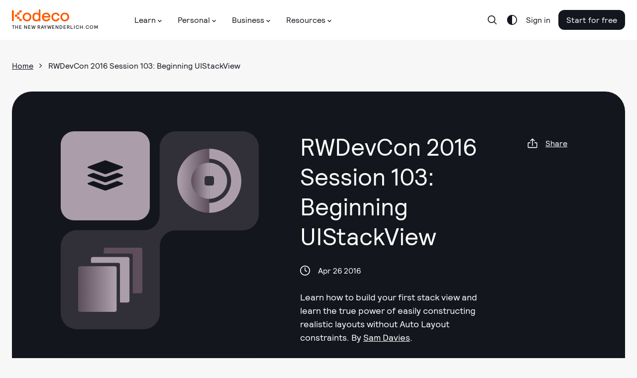

--- FILE ---
content_type: text/html; charset=utf-8
request_url: https://www.kodeco.com/1189-rwdevcon-2016-session-103-beginning-uistackview
body_size: 44493
content:
<!DOCTYPE html>
<html lang="en">
  <head>
    <meta name="csrf-param" content="authenticity_token" />
<meta name="csrf-token" content="qvYDZ2Ce8El9MueFu3_aM7FM7uaMDibqfozLs-jSUtlZeuyEE4sF4EJxzNpzCEhRNC3ODG3l1bgI0iBY9aOy_Q" />
    <title>RWDevCon 2016 Session 103: Beginning UIStackView | Kodeco</title>
<meta name="description" content="Learn how to build your first stack view and learn the true power of easily constructing realistic layouts without Auto Layout constraints.">
<link rel="canonical" href="https://www.kodeco.com/1189-rwdevcon-2016-session-103-beginning-uistackview">
<meta name="robots" content="index">
<meta property="og:title" content="RWDevCon 2016 Session 103: Beginning UIStackView">
<meta property="og:description" content="Learn how to build your first stack view and learn the true power of easily constructing realistic layouts without Auto Layout constraints.
">
<meta property="og:image" content="https://koenig-media.raywenderlich.com/uploads/2016/04/rwdevcon-103-twitter.png">
<meta property="og:type" content="article">
<meta property="og:site_name" content="kodeco.com">
<meta name="twitter:card" content="summary_large_image">
<meta name="twitter:title" content="RWDevCon 2016 Session 103: Beginning UIStackView">
<meta name="twitter:description" content="Learn how to build your first stack view and learn the true power of easily constructing realistic layouts without Auto Layout constraints.
">
<meta name="twitter:image" content="https://koenig-media.raywenderlich.com/uploads/2016/04/rwdevcon-103-twitter.png">
<meta name="twitter:site" content="@kodecodev">
<meta name="twitter:creator" content="@iwantmyrealname">

    <link rel="apple-touch-icon" sizes="180x180" href="/apple-touch-icon.png">
    <link rel="icon" type="image/png" sizes="32x32" href="/favicon-32x32.png">
    <link rel="icon" type="image/png" sizes="16x16" href="/favicon-16x16.png">
    <link rel="manifest" href="/site.webmanifest">
    <link rel="mask-icon" href="/safari-pinned-tab.svg" color="#158443">

    <link rel="search" type="application/opensearchdescription+xml" title="Kodeco" href="/opensearch.xml" />

    <meta name="turbo-cache-control" content="no-cache">
    <meta name="msapplication-TileColor" content="#da532c">
    <meta name="theme-color" content="#ffffff">

        <meta name="author" content="samdavies">

      <!-- Google Tag Manager trigger for Turbolinks -->
  <script>
//<![CDATA[

    document.addEventListener('turbo:load', function(){
      var url = window.location.href;
      dataLayer.push({
        'event':'pageView',
        'virtualUrl': url
      });
      if (document.body.dataset.dataLayer){
        dataLayer.push(JSON.parse(document.body.dataset.dataLayer));
      }

      // Push this user's email address

      // Push ProfitWell event—including pushing the email if the current user is a subscriber
        dataLayer.push({ 'event': 'start_pw' });
    });

//]]>
</script>  <!-- End Google Tag Manager trigger for Turbolinks -->

  <!-- Google Tag Manager -->
  <script>
//<![CDATA[

  (function(w,d,s,l,i){w[l]=w[l]||[];w[l].push({'gtm.start':
new Date().getTime(),event:'gtm.js'});var f=d.getElementsByTagName(s)[0],
j=d.createElement(s),dl=l!='dataLayer'?'&l='+l:'';j.async=true;j.src=
'https://www.googletagmanager.com/gtm.js?id='+i+dl+ '&gtm_auth=DNKB0so3xcnm2E8b2Zvttg&gtm_preview=env-6&gtm_cookies_win=x';f.parentNode.insertBefore(j,f);
})(window,document,'script','dataLayer','GTM-PNMXCLV');

//]]>
</script>  <!-- End Google Tag Manager -->


    <meta name="viewport" content="width=device-width, initial-scale=1">

    <script>
//<![CDATA[

      window.CAROLUS_ENV = {
        KERCHING_BASE_URL: "https://store.kodeco.com",
        BETAMAX_BASE_URL: "https://videos.kodeco.com/api/v1",
        GUARDPOST_BASE_URL: "https://accounts.kodeco.com/v2",
        CONTENT_PERMISSIONS_REQUIRED_COOKIE_DOMAIN: ".kodeco.com",
        USER_TOKEN: ""
      };
    
//]]>
</script>

    <link rel="alternate" type="application/rss+xml" href="/feed" />
    <link rel="stylesheet" href="https://assets.carolus.kodeco.com/assets/application_kodeco-24c1c6306c51b8b250975942f4de445bf307b3b6bb4fe452a242c5d7d50ce5ee.css" data-turbo-track="reload" />
    <link rel="stylesheet" href="https://assets.carolus.kodeco.com/assets/application-esbuild-1007f3b6a60c04a704557ec9ad35b53d020ec9ead498bc5ef2e822e278c75b2e.css" data-turbo-track="reload" />
    <script src="https://assets.carolus.kodeco.com/assets/application-esbuild-b5678a9b4a312bb36373d94af1c5e1903e8a343da60871edab62b5db8de5d093.js" data-turbo-track="reload" defer="defer"></script>
    <script src="https://assets.carolus.kodeco.com/assets/murakami/application-af022df0e9b47566f631ad4f82832a82b08f1a5c9088f501b724a092c5404049.js" data-turbo-track="reload" defer="defer"></script>
    
  </head>
  <body ontouchstart="" class="body " data-controller="content-annotator">
    <div class="body">
        <!-- Google Tag Manager (noscript) -->
  <noscript><iframe src="https://www.googletagmanager.com/ns.html?id=GTM-PNMXCLV&gtm_auth=DNKB0so3xcnm2E8b2Zvttg&gtm_preview=env-6&gtm_cookies_win=x" height="0" width="0" style="display:none;visibility:hidden"></iframe></noscript>
  <!-- End Google Tag Manager (noscript) -->

      <svg xmlns="http://www.w3.org/2000/svg" xmlns:xlink="http://www.w3.org/1999/xlink" style="display:none">
<symbol id="logo-text" viewBox="0 0 240 50">
  <g stroke="none" stroke-width="1">
      <g>
        <path d="M63.23,20.324 L66.956,20.18 L67.118,21.422 C67.2140005,21.3139995 67.3459992,21.1820008 67.514,21.026 C67.6820008,20.8699992 67.9849978,20.6600013 68.423,20.396 C68.8610022,20.1319987 69.2599982,20 69.62,20 C69.9080014,20 70.1869987,20.0269997 70.457,20.081 C70.7270014,20.1350003 70.9279993,20.1919997 71.06,20.252 L71.24,20.324 L71.096,23.744 L69.53,23.744 L69.26,22.214 C68.9479984,22.214 68.6300016,22.2979992 68.306,22.466 C67.9819984,22.6340008 67.7360008,22.8019992 67.568,22.97 L67.316,23.222 L67.316,28.01 L69.026,28.46 L69.026,29.9 L63.23,29.9 L63.23,28.46 L64.67,28.01 L64.67,22.124 L63.23,21.764 L63.23,20.324 Z M81.68,29.774 L78.116,29.9 L77.792,28.73 C77.6839995,28.8260005 77.5400009,28.9489992 77.36,29.099 C77.1799991,29.2490008 76.8350026,29.4499987 76.325,29.702 C75.8149975,29.9540013 75.3320023,30.08 74.876,30.08 C73.9999956,30.08 73.3160025,29.8340025 72.824,29.342 C72.3319975,28.8499975 72.086,28.1540045 72.086,27.254 C72.086,25.2739901 73.5259856,24.284 76.406,24.284 L77.666,24.284 L77.666,23.294 C77.666,22.3939955 77.2040046,21.944 76.28,21.944 C76.0039986,21.944 75.7340013,21.9679998 75.47,22.016 C75.2059987,22.0640002 75.0080007,22.1119998 74.876,22.16 L74.696,22.214 L74.426,23.384 L72.806,23.384 L72.68,20.72 C74.1320073,20.2399976 75.4339942,20 76.586,20 C77.9540068,20 78.9199972,20.2669973 79.484,20.801 C80.0480028,21.3350027 80.33,22.2559935 80.33,23.564 L80.33,28.01 L81.68,28.334 L81.68,29.774 Z M74.678,26.984 C74.678,27.7040036 75.0319965,28.064 75.74,28.064 C76.0280014,28.064 76.3309984,27.9770009 76.649,27.803 C76.9670016,27.6289991 77.2159991,27.4520009 77.396,27.272 L77.666,27.02 L77.666,25.814 L76.64,25.814 C75.9439965,25.814 75.4430015,25.9069991 75.137,26.093 C74.8309985,26.2790009 74.678,26.575998 74.678,26.984 Z M86.414,29.918 L83.21,21.998 L82.256,21.71 L82.256,20.27 L87.062,20.18 L87.062,21.71 L86.054,21.89 L87.656,26.93 L89.186,21.944 L88.142,21.71 L88.142,20.27 L92.984,20.18 L92.984,21.71 L91.868,21.944 L89.222,29.324 C88.9579987,30.0320035 88.7090012,30.6289976 88.475,31.115 C88.2409988,31.6010024 87.9320019,32.1049974 87.548,32.627 C87.1639981,33.1490026 86.7020027,33.5449987 86.162,33.815 C85.6219973,34.0850013 85.0100034,34.22 84.326,34.22 L82.58,34.076 L82.832,32.15 L84.002,32.15 C84.3380017,32.15 84.6469986,32.0750008 84.929,31.925 C85.2110014,31.7749993 85.450999,31.5590014 85.649,31.277 C85.847001,30.9949986 85.9939995,30.7640009 86.09,30.584 C86.1860005,30.4039991 86.2939994,30.1820013 86.414,29.918 Z M102.236,20.09 L104.198,26.984 L105.26,21.98 L104.162,21.71 L104.162,20.27 L108.77,20.18 L108.77,21.71 L107.816,21.926 L105.422,29.9 L102.668,29.9 L101.246,25.31 L100.922,23.906 L100.472,25.868 L99.158,29.9 L96.422,29.9 L93.974,21.962 L93.182,21.71 L93.182,20.27 L97.898,20.18 L97.898,21.71 L96.764,21.926 L97.952,26.984 L99.86,20.486 L102.236,20.09 Z M118.31,25.58 L112.334,25.634 C112.382,26.3780037 112.600998,26.953998 112.991,27.362 C113.381002,27.770002 113.881997,27.974 114.494,27.974 C114.938002,27.974 115.411997,27.9050007 115.916,27.767 C116.420003,27.6289993 116.809999,27.4880007 117.086,27.344 L117.518,27.128 L118.292,28.568 C118.159999,28.6760005 117.974001,28.8139992 117.734,28.982 C117.493999,29.1500008 117.014004,29.3749986 116.294,29.657 C115.573996,29.9390014 114.872003,30.08 114.188,30.08 C112.663992,30.08 111.503004,29.6570042 110.705,28.811 C109.906996,27.9649958 109.508,26.7680077 109.508,25.22 C109.508,23.623992 109.933996,22.3550047 110.786,21.413 C111.638004,20.4709953 112.813993,20 114.314,20 C115.634007,20 116.647996,20.3779962 117.356,21.134 C118.064004,21.8900038 118.418,22.9219935 118.418,24.23 L118.31,25.58 Z M114.134,22.106 C113.641998,22.106 113.243002,22.2739983 112.937,22.61 C112.630998,22.9460017 112.442,23.3959972 112.37,23.96 L115.61,23.96 C115.61,22.7239938 115.118005,22.106 114.134,22.106 Z M119.534,20.324 L123.26,20.18 L123.386,21.422 C123.518001,21.3139995 123.691999,21.1850008 123.908,21.035 C124.124001,20.8849992 124.522997,20.6810013 125.105,20.423 C125.687003,20.1649987 126.217998,20.036 126.698,20.036 C127.562004,20.036 128.224998,20.3209972 128.687,20.891 C129.149002,21.4610028 129.38,22.243995 129.38,23.24 L129.38,28.01 C129.536001,28.0580002 129.757999,28.1359995 130.046,28.244 C130.334001,28.3520005 130.531999,28.4239998 130.64,28.46 L130.64,29.9 L125.78,29.9 L125.78,28.46 L126.734,28.01 L126.734,23.654 C126.734,23.2339979 126.623001,22.8890014 126.401,22.619 C126.178999,22.3489987 125.882002,22.214 125.51,22.214 C125.173998,22.214 124.847002,22.3009991 124.529,22.475 C124.210998,22.6490009 123.974001,22.8199992 123.818,22.988 L123.584,23.24 L123.584,28.01 L124.52,28.46 L124.52,29.9 L119.534,29.9 L119.534,28.46 L120.92,28.01 L120.92,22.124 L119.534,21.764 L119.534,20.324 Z M141.98,29.774 L138.2,29.9 L138.038,28.946 C137.281996,29.7020038 136.376005,30.08 135.32,30.08 C134.083994,30.08 133.160003,29.6600042 132.548,28.82 C131.935997,27.9799958 131.63,26.7980076 131.63,25.274 C131.63,23.5699915 132.058996,22.2650045 132.917,21.359 C133.775004,20.4529955 135.043992,20 136.724,20 C137.120002,20 137.509998,20.0599994 137.894,20.18 L137.894,17.894 L136.454,17.534 L136.454,16.094 L140.54,15.95 L140.54,27.974 L141.98,28.334 L141.98,29.774 Z M137.894,26.948 L137.894,22.34 C137.593998,22.1599991 137.126003,22.07 136.49,22.07 C135.109993,22.07 134.42,23.0899898 134.42,25.13 C134.42,27.0260095 134.995994,27.974 136.148,27.974 C136.484002,27.974 136.798999,27.8870009 137.093,27.713 C137.387001,27.5389991 137.593999,27.3680008 137.714,27.2 L137.894,26.948 Z M151.736,25.58 L145.76,25.634 C145.808,26.3780037 146.026998,26.953998 146.417,27.362 C146.807002,27.770002 147.307997,27.974 147.92,27.974 C148.364002,27.974 148.837997,27.9050007 149.342,27.767 C149.846003,27.6289993 150.235999,27.4880007 150.512,27.344 L150.944,27.128 L151.718,28.568 C151.585999,28.6760005 151.400001,28.8139992 151.16,28.982 C150.919999,29.1500008 150.440004,29.3749986 149.72,29.657 C148.999996,29.9390014 148.298003,30.08 147.614,30.08 C146.089992,30.08 144.929004,29.6570042 144.131,28.811 C143.332996,27.9649958 142.934,26.7680077 142.934,25.22 C142.934,23.623992 143.359996,22.3550047 144.212,21.413 C145.064004,20.4709953 146.239993,20 147.74,20 C149.060007,20 150.073996,20.3779962 150.782,21.134 C151.490004,21.8900038 151.844,22.9219935 151.844,24.23 L151.736,25.58 Z M147.56,22.106 C147.067998,22.106 146.669002,22.2739983 146.363,22.61 C146.056998,22.9460017 145.868,23.3959972 145.796,23.96 L149.036,23.96 C149.036,22.7239938 148.544005,22.106 147.56,22.106 Z M152.96,20.324 L156.686,20.18 L156.848,21.422 C156.944,21.3139995 157.075999,21.1820008 157.244,21.026 C157.412001,20.8699992 157.714998,20.6600013 158.153,20.396 C158.591002,20.1319987 158.989998,20 159.35,20 C159.638001,20 159.916999,20.0269997 160.187,20.081 C160.457001,20.1350003 160.657999,20.1919997 160.79,20.252 L160.97,20.324 L160.826,23.744 L159.26,23.744 L158.99,22.214 C158.677998,22.214 158.360002,22.2979992 158.036,22.466 C157.711998,22.6340008 157.466001,22.8019992 157.298,22.97 L157.046,23.222 L157.046,28.01 L158.756,28.46 L158.756,29.9 L152.96,29.9 L152.96,28.46 L154.4,28.01 L154.4,22.124 L152.96,21.764 L152.96,20.324 Z M161.6,16.094 L165.758,15.95 L165.758,28.01 L167.468,28.46 L167.468,29.9 L161.6,29.9 L161.6,28.46 L163.04,28.01 L163.04,17.894 L161.6,17.534 L161.6,16.094 Z M168.224,20.324 L172.31,20.18 L172.31,28.01 L173.57,28.46 L173.57,29.9 L168.224,29.9 L168.224,28.46 L169.664,28.01 L169.664,22.124 L168.224,21.764 L168.224,20.324 Z M169.322,17.21 C169.322,16.7179975 169.474998,16.3250015 169.781,16.031 C170.087002,15.7369985 170.449998,15.59 170.87,15.59 C171.878005,15.59 172.382,16.1299946 172.382,17.21 C172.382,17.7140025 172.229002,18.1129985 171.923,18.407 C171.616998,18.7010015 171.266002,18.848 170.87,18.848 C170.377998,18.848 169.997001,18.7070014 169.727,18.425 C169.456999,18.1429986 169.322,17.7380026 169.322,17.21 Z M182.228,27.02 L183.128,28.55 C181.963994,29.5700051 180.674007,30.08 179.258,30.08 C177.781993,30.08 176.633004,29.6480043 175.811,28.784 C174.988996,27.9199957 174.578,26.7200077 174.578,25.184 C174.578,23.575992 175.012996,22.3100046 175.883,21.386 C176.753004,20.4619954 177.967992,20 179.528,20 C179.984002,20 180.475997,20.0509995 181.004,20.153 C181.532003,20.2550005 181.945999,20.3599995 182.246,20.468 L182.678,20.63 L182.588,23.564 L180.968,23.564 L180.716,22.268 C180.367998,22.1719995 179.954002,22.124 179.474,22.124 C178.801997,22.124 178.283002,22.3489978 177.917,22.799 C177.550998,23.2490022 177.368,23.9239955 177.368,24.824 C177.368,25.8440051 177.556998,26.6239973 177.935,27.164 C178.313002,27.7040027 178.873996,27.974 179.618,27.974 C179.858001,27.974 180.085999,27.9530002 180.302,27.911 C180.518001,27.8689998 180.727999,27.8060004 180.932,27.722 C181.136001,27.6379996 181.294999,27.5660003 181.409,27.506 C181.523001,27.4459997 181.678999,27.3560006 181.877,27.236 C182.075001,27.1159994 182.192,27.0440001 182.228,27.02 Z M183.758,16.094 L187.844,15.95 L187.844,21.224 C188.828005,20.4079959 189.835995,20 190.868,20 C191.768005,20 192.457998,20.2849972 192.938,20.855 C193.418002,21.4250029 193.658,22.2199949 193.658,23.24 L193.658,28.01 L194.918,28.46 L194.918,29.9 L190.058,29.9 L190.058,28.46 L190.994,28.028 L190.994,23.654 C190.994,22.6939952 190.598004,22.214 189.806,22.214 C189.505999,22.214 189.194002,22.2949992 188.87,22.457 C188.545998,22.6190008 188.294001,22.7779992 188.114,22.934 L187.844,23.168 L187.844,28.01 L188.798,28.46 L188.798,29.9 L183.758,29.9 L183.758,28.46 L185.198,28.01 L185.198,17.894 L183.758,17.534 L183.758,16.094 Z M196.484,28.496 C196.484,28.0039975 196.636998,27.6110015 196.943,27.317 C197.249002,27.0229985 197.611998,26.876 198.032,26.876 C198.524002,26.876 198.898999,27.0169986 199.157,27.299 C199.415001,27.5810014 199.544,27.9799974 199.544,28.496 C199.544,29.0000025 199.394002,29.3989985 199.094,29.693 C198.793999,29.9870015 198.428002,30.134 197.996,30.134 C197.503998,30.134 197.129001,29.9930014 196.871,29.711 C196.612999,29.4289986 196.484,29.0240026 196.484,28.496 Z M208.904,27.02 L209.804,28.55 C208.639994,29.5700051 207.350007,30.08 205.934,30.08 C204.457993,30.08 203.309004,29.6480043 202.487,28.784 C201.664996,27.9199957 201.254,26.7200077 201.254,25.184 C201.254,23.575992 201.688996,22.3100046 202.559,21.386 C203.429004,20.4619954 204.643992,20 206.204,20 C206.660002,20 207.151997,20.0509995 207.68,20.153 C208.208003,20.2550005 208.621999,20.3599995 208.922,20.468 L209.354,20.63 L209.264,23.564 L207.644,23.564 L207.392,22.268 C207.043998,22.1719995 206.630002,22.124 206.15,22.124 C205.477997,22.124 204.959002,22.3489978 204.593,22.799 C204.226998,23.2490022 204.044,23.9239955 204.044,24.824 C204.044,25.8440051 204.232998,26.6239973 204.611,27.164 C204.989002,27.7040027 205.549996,27.974 206.294,27.974 C206.534001,27.974 206.761999,27.9530002 206.978,27.911 C207.194001,27.8689998 207.403999,27.8060004 207.608,27.722 C207.812001,27.6379996 207.970999,27.5660003 208.085,27.506 C208.199001,27.4459997 208.354999,27.3560006 208.553,27.236 C208.751001,27.1159994 208.868,27.0440001 208.904,27.02 Z M215.474,20 C216.926007,20 218.044996,20.4229958 218.831,21.269 C219.617004,22.1150042 220.01,23.3119923 220.01,24.86 C220.01,26.468008 219.575004,27.7399953 218.705,28.676 C217.834996,29.6120047 216.668007,30.08 215.204,30.08 C212.143985,30.08 210.614,28.4300165 210.614,25.13 C210.614,23.521992 211.051996,22.2650045 211.928,21.359 C212.804004,20.4529955 213.985993,20 215.474,20 Z M215.384,22.07 C214.699997,22.07 214.199002,22.2919978 213.881,22.736 C213.562998,23.1800022 213.404,23.9479945 213.404,25.04 C213.404,26.0720052 213.553999,26.8249976 213.854,27.299 C214.154002,27.7730024 214.633997,28.01 215.294,28.01 C215.954003,28.01 216.439998,27.7760023 216.752,27.308 C217.064002,26.8399977 217.22,26.0540055 217.22,24.95 C217.22,23.9779951 217.073001,23.2550024 216.779,22.781 C216.484999,22.3069976 216.020003,22.07 215.384,22.07 Z M236.696,23.24 L236.696,28.01 L237.92,28.46 L237.92,29.9 L233.096,29.9 L233.096,28.46 L234.05,28.01 L234.05,23.78 C234.05,23.2759975 233.969001,22.9040012 233.807,22.664 C233.644999,22.4239988 233.378002,22.304 233.006,22.304 C232.657998,22.304 232.319002,22.3819992 231.989,22.538 C231.658998,22.6940008 231.416001,22.8499992 231.26,23.006 L231.008,23.24 L231.008,28.01 L231.944,28.46 L231.944,29.9 L227.408,29.9 L227.408,28.46 L228.344,28.01 L228.344,23.78 C228.344,23.2639974 228.266001,22.8890012 228.11,22.655 C227.953999,22.4209988 227.690002,22.304 227.318,22.304 C226.969998,22.304 226.628002,22.3819992 226.292,22.538 C225.955998,22.6940008 225.704001,22.8499992 225.536,23.006 L225.302,23.24 L225.302,28.01 L226.256,28.46 L226.256,29.9 L221.27,29.9 L221.27,28.46 L222.656,28.01 L222.656,22.106 L221.288,21.764 L221.288,20.324 L224.996,20.18 L225.122,21.458 C225.242001,21.3499995 225.403999,21.2150008 225.608,21.053 C225.812001,20.8909992 226.189997,20.6750014 226.742,20.405 C227.294003,20.1349986 227.803998,20 228.272,20 C229.460006,20 230.275998,20.5159948 230.72,21.548 C230.900001,21.3679991 231.109999,21.182001 231.35,20.99 C231.590001,20.797999 231.967997,20.5850012 232.484,20.351 C233.000003,20.1169988 233.497998,20 233.978,20 C234.878005,20 235.555998,20.2819972 236.012,20.846 C236.468002,21.4100028 236.696,22.2079948 236.696,23.24 Z"></path>
      </g>
  </g>
</symbol>
<symbol id="logo-mark" viewBox="0 0 50 50">
  <g stroke="none" stroke-width="1">
    <g>
      <g>
        <path d="M0,50 L50,50 L50,7.559375 L32.6921875,37.5523437 L25.815625,25.3421875 L17.9921875,37.7898438 C17.9921875,37.7898438 12.7757813,25.3421875 11.175,21.5484375 C13.13125,20.1257812 22.1414063,14.909375 22.1414063,8.03359375 C22.1414063,1.15773437 6.75703125,0 0,0 L0,50 Z"></path>
      </g>
    </g>
  </g>
</symbol>
<symbol id="logo-mark--white" viewBox="0 0 50 50">
  <g stroke="none" stroke-width="1">
    <g>
      <g>
        <path d="M0,50 L50,50 L50,7.559375 L32.6921875,37.5523437 L25.815625,25.3421875 L17.9921875,37.7898438 C17.9921875,37.7898438 12.7757813,25.3421875 11.175,21.5484375 C13.13125,20.1257812 22.1414063,14.909375 22.1414063,8.03359375 C22.1414063,1.15773437 6.75703125,0 0,0 L0,50 Z"></path>
      </g>
    </g>
  </g>
</symbol>
<symbol id="facebook-icon" viewBox="0 0 12 21"><title>Group</title>
<g stroke="none" stroke-width="1">
    <g transform="translate(-32.000000, -188.000000)">
        <g>
            <g transform="translate(24.000000, 24.000000)">
                <g transform="translate(2.000000, 158.000000)">
                    <path d="M17.3820991,6.70766428 L14.7362264,6.70344828 C11.7636792,6.70344828 9.84268868,8.66072869 9.84268868,11.6901392 L9.84268868,13.9893377 L7.18238208,13.9893377 C6.9525,13.9893377 6.76634434,14.1744203 6.76634434,14.402717 L6.76634434,17.7339935 C6.76634434,17.9622902 6.95271226,18.147162 7.18238208,18.147162 L9.84268868,18.147162 L9.84268868,26.5530332 C9.84268868,26.7813299 10.0288443,26.9662017 10.2587264,26.9662017 L13.7296698,26.9662017 C13.9595519,26.9662017 14.1457075,26.7811191 14.1457075,26.5530332 L14.1457075,18.147162 L17.2562264,18.147162 C17.4861085,18.147162 17.6722642,17.9622902 17.6722642,17.7339935 L17.6735377,14.402717 C17.6735377,14.2931008 17.6295991,14.1881223 17.5516981,14.1105478 C17.4737972,14.0329733 17.3676651,13.9893377 17.2572877,13.9893377 L14.1457075,13.9893377 L14.1457075,12.0402785 C14.1457075,11.1034821 14.3704953,10.6279167 15.5992925,10.6279167 L17.3816745,10.6272843 C17.6113443,10.6272843 17.7975,10.4422017 17.7975,10.2141158 L17.7975,7.12083279 C17.7975,6.89295771 17.6115566,6.70808588 17.3820991,6.70766428 Z"></path>
                </g>
            </g>
        </g>
    </g>
</g>
</symbol>
<symbol id="facebook-icon--white" viewBox="0 0 12 21"><title>Group</title>
<g stroke="none" stroke-width="1">
    <g transform="translate(-32.000000, -188.000000)">
        <g>
            <g transform="translate(24.000000, 24.000000)">
                <g transform="translate(2.000000, 158.000000)">
                    <path d="M17.3820991,6.70766428 L14.7362264,6.70344828 C11.7636792,6.70344828 9.84268868,8.66072869 9.84268868,11.6901392 L9.84268868,13.9893377 L7.18238208,13.9893377 C6.9525,13.9893377 6.76634434,14.1744203 6.76634434,14.402717 L6.76634434,17.7339935 C6.76634434,17.9622902 6.95271226,18.147162 7.18238208,18.147162 L9.84268868,18.147162 L9.84268868,26.5530332 C9.84268868,26.7813299 10.0288443,26.9662017 10.2587264,26.9662017 L13.7296698,26.9662017 C13.9595519,26.9662017 14.1457075,26.7811191 14.1457075,26.5530332 L14.1457075,18.147162 L17.2562264,18.147162 C17.4861085,18.147162 17.6722642,17.9622902 17.6722642,17.7339935 L17.6735377,14.402717 C17.6735377,14.2931008 17.6295991,14.1881223 17.5516981,14.1105478 C17.4737972,14.0329733 17.3676651,13.9893377 17.2572877,13.9893377 L14.1457075,13.9893377 L14.1457075,12.0402785 C14.1457075,11.1034821 14.3704953,10.6279167 15.5992925,10.6279167 L17.3816745,10.6272843 C17.6113443,10.6272843 17.7975,10.4422017 17.7975,10.2141158 L17.7975,7.12083279 C17.7975,6.89295771 17.6115566,6.70808588 17.3820991,6.70766428 Z"></path>
                </g>
            </g>
        </g>
    </g>
</g>
</symbol>
<symbol id="twitter-icon" viewBox="0 0 17 14"><title>Group</title>
<g stroke="none" stroke-width="1">
    <g transform="translate(-66.000000, -189.000000)">
        <g>
            <g transform="translate(24.000000, 24.000000)">
                <g transform="translate(36.000000, 158.000000)">
                    <path d="M21.8680591,9.23205705 C21.514031,9.3829551 21.1465224,9.50200063 20.7694182,9.5881854 C21.1849438,9.20864377 21.4973649,8.73391799 21.6736214,8.20403844 C21.7239304,8.05276698 21.5529962,7.9219588 21.4108877,8.00295307 C20.8862751,8.30206056 20.3211821,8.52644718 19.7312648,8.66995156 C19.6970391,8.67827877 19.6617257,8.68249839 19.6262957,8.68249839 C19.5188402,8.68249839 19.4143761,8.64414841 19.3322111,8.57454337 C18.7045717,8.04283407 17.8973349,7.75 17.0592522,7.75 C16.6965997,7.75 16.3304509,7.80433226 15.9709451,7.91150311 C14.8570756,8.24358336 13.9976262,9.12675329 13.7279774,10.2163858 C13.6268154,10.6250914 13.5994271,11.0341703 13.6465117,11.4322335 C13.6519117,11.4779771 13.6294183,11.5099043 13.6155493,11.5248784 C13.5911912,11.5511296 13.5566547,11.5661784 13.5207974,11.5661784 C13.516796,11.5661784 13.512678,11.5659916 13.5085989,11.5656182 C11.0703777,11.3478784 8.87169748,10.2187757 7.31755582,8.38634091 C7.2383045,8.29287449 7.08632844,8.3043384 7.02316048,8.40848457 C6.71881987,8.9103578 6.55798632,9.48437532 6.55798632,10.0684751 C6.55798632,10.9636317 6.93213801,11.8072194 7.58203767,12.4222008 C7.30873716,12.3599148 7.04421646,12.261818 6.79849853,12.1306364 C6.67962155,12.0671554 6.53335625,12.1487471 6.53168576,12.2794433 C6.51467003,13.609258 7.32466513,14.7925436 8.53806497,15.3253732 C8.51362915,15.3259333 8.48919332,15.3261947 8.46471865,15.3261947 C8.27237881,15.3261947 8.07763035,15.3083453 7.88595093,15.2731321 C7.75207836,15.2485612 7.63961142,15.3706314 7.68117951,15.4953902 C8.07502749,16.6772942 9.13373187,17.5484774 10.4006652,17.7462767 C9.34918668,18.4247391 8.12471496,18.7826225 6.85028383,18.7826225 L6.45297832,18.7823985 C6.33056611,18.7823985 6.22703436,18.8590985 6.19583887,18.9730655 C6.16510956,19.0853148 6.22171209,19.2037256 6.32609851,19.2620907 C7.76217902,20.065424 9.40023385,20.4899998 11.06389,20.4899998 C12.5201329,20.4899998 13.8823233,20.2122144 15.1126611,19.6644108 C16.240555,19.1622015 17.2372569,18.4443062 18.0750676,17.5306654 C18.8555377,16.6795721 19.4658506,15.697073 19.8889905,14.6105026 C20.2923564,13.5747542 20.505558,12.4695875 20.505558,11.4144588 L20.505558,11.3641968 C20.5055191,11.1947772 20.5852366,11.0353653 20.7243149,10.9268501 C21.2520743,10.5149705 21.7116543,10.0301251 22.0902347,9.4857943 C22.1901924,9.34206587 22.0325444,9.16192923 21.8680591,9.23205705 Z"></path>
                </g>
            </g>
        </g>
    </g>
</g>
</symbol>
<symbol id="twitter-icon--white" viewBox="0 0 17 14"><title>Group</title>
<g stroke="none" stroke-width="1">
    <g transform="translate(-66.000000, -189.000000)">
        <g>
            <g transform="translate(24.000000, 24.000000)">
                <g transform="translate(36.000000, 158.000000)">
                    <path d="M21.8680591,9.23205705 C21.514031,9.3829551 21.1465224,9.50200063 20.7694182,9.5881854 C21.1849438,9.20864377 21.4973649,8.73391799 21.6736214,8.20403844 C21.7239304,8.05276698 21.5529962,7.9219588 21.4108877,8.00295307 C20.8862751,8.30206056 20.3211821,8.52644718 19.7312648,8.66995156 C19.6970391,8.67827877 19.6617257,8.68249839 19.6262957,8.68249839 C19.5188402,8.68249839 19.4143761,8.64414841 19.3322111,8.57454337 C18.7045717,8.04283407 17.8973349,7.75 17.0592522,7.75 C16.6965997,7.75 16.3304509,7.80433226 15.9709451,7.91150311 C14.8570756,8.24358336 13.9976262,9.12675329 13.7279774,10.2163858 C13.6268154,10.6250914 13.5994271,11.0341703 13.6465117,11.4322335 C13.6519117,11.4779771 13.6294183,11.5099043 13.6155493,11.5248784 C13.5911912,11.5511296 13.5566547,11.5661784 13.5207974,11.5661784 C13.516796,11.5661784 13.512678,11.5659916 13.5085989,11.5656182 C11.0703777,11.3478784 8.87169748,10.2187757 7.31755582,8.38634091 C7.2383045,8.29287449 7.08632844,8.3043384 7.02316048,8.40848457 C6.71881987,8.9103578 6.55798632,9.48437532 6.55798632,10.0684751 C6.55798632,10.9636317 6.93213801,11.8072194 7.58203767,12.4222008 C7.30873716,12.3599148 7.04421646,12.261818 6.79849853,12.1306364 C6.67962155,12.0671554 6.53335625,12.1487471 6.53168576,12.2794433 C6.51467003,13.609258 7.32466513,14.7925436 8.53806497,15.3253732 C8.51362915,15.3259333 8.48919332,15.3261947 8.46471865,15.3261947 C8.27237881,15.3261947 8.07763035,15.3083453 7.88595093,15.2731321 C7.75207836,15.2485612 7.63961142,15.3706314 7.68117951,15.4953902 C8.07502749,16.6772942 9.13373187,17.5484774 10.4006652,17.7462767 C9.34918668,18.4247391 8.12471496,18.7826225 6.85028383,18.7826225 L6.45297832,18.7823985 C6.33056611,18.7823985 6.22703436,18.8590985 6.19583887,18.9730655 C6.16510956,19.0853148 6.22171209,19.2037256 6.32609851,19.2620907 C7.76217902,20.065424 9.40023385,20.4899998 11.06389,20.4899998 C12.5201329,20.4899998 13.8823233,20.2122144 15.1126611,19.6644108 C16.240555,19.1622015 17.2372569,18.4443062 18.0750676,17.5306654 C18.8555377,16.6795721 19.4658506,15.697073 19.8889905,14.6105026 C20.2923564,13.5747542 20.505558,12.4695875 20.505558,11.4144588 L20.505558,11.3641968 C20.5055191,11.1947772 20.5852366,11.0353653 20.7243149,10.9268501 C21.2520743,10.5149705 21.7116543,10.0301251 22.0902347,9.4857943 C22.1901924,9.34206587 22.0325444,9.16192923 21.8680591,9.23205705 Z"></path>
                </g>
            </g>
        </g>
    </g>
</g>
</symbol>
<symbol id="twitter-icon--blue" viewBox="0 0 17 14"><title>Group</title>
<g stroke="none" stroke-width="1">
    <g transform="translate(-66.000000, -189.000000)">
        <g>
            <g transform="translate(24.000000, 24.000000)">
                <g transform="translate(36.000000, 158.000000)">
                    <path d="M21.8680591,9.23205705 C21.514031,9.3829551 21.1465224,9.50200063 20.7694182,9.5881854 C21.1849438,9.20864377 21.4973649,8.73391799 21.6736214,8.20403844 C21.7239304,8.05276698 21.5529962,7.9219588 21.4108877,8.00295307 C20.8862751,8.30206056 20.3211821,8.52644718 19.7312648,8.66995156 C19.6970391,8.67827877 19.6617257,8.68249839 19.6262957,8.68249839 C19.5188402,8.68249839 19.4143761,8.64414841 19.3322111,8.57454337 C18.7045717,8.04283407 17.8973349,7.75 17.0592522,7.75 C16.6965997,7.75 16.3304509,7.80433226 15.9709451,7.91150311 C14.8570756,8.24358336 13.9976262,9.12675329 13.7279774,10.2163858 C13.6268154,10.6250914 13.5994271,11.0341703 13.6465117,11.4322335 C13.6519117,11.4779771 13.6294183,11.5099043 13.6155493,11.5248784 C13.5911912,11.5511296 13.5566547,11.5661784 13.5207974,11.5661784 C13.516796,11.5661784 13.512678,11.5659916 13.5085989,11.5656182 C11.0703777,11.3478784 8.87169748,10.2187757 7.31755582,8.38634091 C7.2383045,8.29287449 7.08632844,8.3043384 7.02316048,8.40848457 C6.71881987,8.9103578 6.55798632,9.48437532 6.55798632,10.0684751 C6.55798632,10.9636317 6.93213801,11.8072194 7.58203767,12.4222008 C7.30873716,12.3599148 7.04421646,12.261818 6.79849853,12.1306364 C6.67962155,12.0671554 6.53335625,12.1487471 6.53168576,12.2794433 C6.51467003,13.609258 7.32466513,14.7925436 8.53806497,15.3253732 C8.51362915,15.3259333 8.48919332,15.3261947 8.46471865,15.3261947 C8.27237881,15.3261947 8.07763035,15.3083453 7.88595093,15.2731321 C7.75207836,15.2485612 7.63961142,15.3706314 7.68117951,15.4953902 C8.07502749,16.6772942 9.13373187,17.5484774 10.4006652,17.7462767 C9.34918668,18.4247391 8.12471496,18.7826225 6.85028383,18.7826225 L6.45297832,18.7823985 C6.33056611,18.7823985 6.22703436,18.8590985 6.19583887,18.9730655 C6.16510956,19.0853148 6.22171209,19.2037256 6.32609851,19.2620907 C7.76217902,20.065424 9.40023385,20.4899998 11.06389,20.4899998 C12.5201329,20.4899998 13.8823233,20.2122144 15.1126611,19.6644108 C16.240555,19.1622015 17.2372569,18.4443062 18.0750676,17.5306654 C18.8555377,16.6795721 19.4658506,15.697073 19.8889905,14.6105026 C20.2923564,13.5747542 20.505558,12.4695875 20.505558,11.4144588 L20.505558,11.3641968 C20.5055191,11.1947772 20.5852366,11.0353653 20.7243149,10.9268501 C21.2520743,10.5149705 21.7116543,10.0301251 22.0902347,9.4857943 C22.1901924,9.34206587 22.0325444,9.16192923 21.8680591,9.23205705 Z"></path>
                </g>
            </g>
        </g>
    </g>
</g>
</symbol>
<symbol id="twitter-icon-small" viewBox="0 0 17 14">
  <g transform="translate(-66.000000, -189.000000)">
    <g transform="translate(24.000000, 24.000000)">
        <g transform="translate(36.000000, 158.000000)">
            <path d="M21.8680591,9.23205705 C21.514031,9.3829551 21.1465224,9.50200063 20.7694182,9.5881854 C21.1849438,9.20864377 21.4973649,8.73391799 21.6736214,8.20403844 C21.7239304,8.05276698 21.5529962,7.9219588 21.4108877,8.00295307 C20.8862751,8.30206056 20.3211821,8.52644718 19.7312648,8.66995156 C19.6970391,8.67827877 19.6617257,8.68249839 19.6262957,8.68249839 C19.5188402,8.68249839 19.4143761,8.64414841 19.3322111,8.57454337 C18.7045717,8.04283407 17.8973349,7.75 17.0592522,7.75 C16.6965997,7.75 16.3304509,7.80433226 15.9709451,7.91150311 C14.8570756,8.24358336 13.9976262,9.12675329 13.7279774,10.2163858 C13.6268154,10.6250914 13.5994271,11.0341703 13.6465117,11.4322335 C13.6519117,11.4779771 13.6294183,11.5099043 13.6155493,11.5248784 C13.5911912,11.5511296 13.5566547,11.5661784 13.5207974,11.5661784 C13.516796,11.5661784 13.512678,11.5659916 13.5085989,11.5656182 C11.0703777,11.3478784 8.87169748,10.2187757 7.31755582,8.38634091 C7.2383045,8.29287449 7.08632844,8.3043384 7.02316048,8.40848457 C6.71881987,8.9103578 6.55798632,9.48437532 6.55798632,10.0684751 C6.55798632,10.9636317 6.93213801,11.8072194 7.58203767,12.4222008 C7.30873716,12.3599148 7.04421646,12.261818 6.79849853,12.1306364 C6.67962155,12.0671554 6.53335625,12.1487471 6.53168576,12.2794433 C6.51467003,13.609258 7.32466513,14.7925436 8.53806497,15.3253732 C8.51362915,15.3259333 8.48919332,15.3261947 8.46471865,15.3261947 C8.27237881,15.3261947 8.07763035,15.3083453 7.88595093,15.2731321 C7.75207836,15.2485612 7.63961142,15.3706314 7.68117951,15.4953902 C8.07502749,16.6772942 9.13373187,17.5484774 10.4006652,17.7462767 C9.34918668,18.4247391 8.12471496,18.7826225 6.85028383,18.7826225 L6.45297832,18.7823985 C6.33056611,18.7823985 6.22703436,18.8590985 6.19583887,18.9730655 C6.16510956,19.0853148 6.22171209,19.2037256 6.32609851,19.2620907 C7.76217902,20.065424 9.40023385,20.4899998 11.06389,20.4899998 C12.5201329,20.4899998 13.8823233,20.2122144 15.1126611,19.6644108 C16.240555,19.1622015 17.2372569,18.4443062 18.0750676,17.5306654 C18.8555377,16.6795721 19.4658506,15.697073 19.8889905,14.6105026 C20.2923564,13.5747542 20.505558,12.4695875 20.505558,11.4144588 L20.505558,11.3641968 C20.5055191,11.1947772 20.5852366,11.0353653 20.7243149,10.9268501 C21.2520743,10.5149705 21.7116543,10.0301251 22.0902347,9.4857943 C22.1901924,9.34206587 22.0325444,9.16192923 21.8680591,9.23205705 Z"></path>
        </g>
    </g>
  </g>
</symbol>
<symbol id="signal-down" viewBox="0 0 10 6"><title>Group</title>
  <g stroke="none" stroke-width="1">
        <g transform="translate(-355.000000, -98.000000)">
            <g>
                <g transform="translate(293.000000, 91.000000)">
                    <path d="M70.5917882,7 C69.5902804,7 63.7268899,7 62.965763,7 C62.0128074,7 61.7324423,7.95676366 62.2712764,8.49464572 L66.1287951,12.4169007 C66.4843685,12.7724741 67.0617587,12.7910381 67.415428,12.4345128 L71.2748508,8.55176593 C71.7589447,8.06672008 71.5452198,7 70.5917882,7 Z"></path>
                </g>
            </g>
        </g>
    </g>
</symbol>
<symbol id="search" viewBox="0 0 18 18" ><title>Group</title>
<g stroke="none" stroke-width="1">
  <g transform="translate(-482.000000, -91.000000)">
      <g>
          <g transform="translate(412.000000, 91.000000)">
              <path d="M87.7091562,16.3518851 L84.4129264,13.0556553 C85.5439856,11.6014363 86.1579892,9.85637343 86.1579892,8.07899461 C86.1579892,3.61938959 82.5385996,0 78.0789946,0 C73.6193896,0 70,3.61938959 70,8.07899461 C70,12.5385996 73.6193896,16.1579892 78.0789946,16.1579892 C79.8886894,16.1579892 81.6660682,15.5439856 83.0556553,14.4129264 L86.3518851,17.7091562 C86.545781,17.9030521 86.7719928,18 87.0305206,18 C87.2890485,18 87.5152603,17.9030521 87.7091562,17.7091562 C88.0969479,17.3213645 88.0969479,16.7396768 87.7091562,16.3518851 Z M84.2190305,8.11131059 C84.2190305,11.5044883 81.4721724,14.2513465 78.0789946,14.2513465 C74.6858169,14.2513465 71.9389587,11.5044883 71.9389587,8.11131059 C71.9389587,4.71813285 74.6858169,1.97127469 78.0789946,1.97127469 C81.4721724,1.97127469 84.2190305,4.71813285 84.2190305,8.11131059 Z"></path>
          </g>
      </g>
  </g>
</g>
</symbol>
<symbol id="arrow" viewBox="0 0 13 12" ><title>Group</title>
  <g stroke="none" stroke-width="1">
      <g transform="translate(-6.000000, -6.000000)" stroke-width="0.75">
          <g>
              <path d="M12.3062882,6.28292796 C12.0105439,6.28292796 11.7708091,6.53049562 11.7708091,6.83592934 L11.7708091,16.0641483 L8.12276959,12.5128342 C7.91906202,12.3137454 7.54901337,12.3234644 7.3613774,12.5387423 C7.15153584,12.7795689 7.17971472,13.109849 7.38655625,13.316395 L11.9382217,17.7404061 C12.1486793,17.9297538 12.4282448,17.9647864 12.6745154,17.7404061 L17.2261808,13.316395 C17.4361563,13.1130011 17.458844,12.7567852 17.2513596,12.5387423 C17.0547503,12.3322461 16.6936482,12.3137592 16.4899406,12.5128342 L12.8419279,16.0641483 L12.8419279,6.83592934 C12.8419279,6.53049562 12.6021664,6.28292796 12.3064221,6.28292796 L12.3062882,6.28292796 Z" transform="translate(12.306452, 12.089380) rotate(-90.000000) translate(-12.306452, -12.089380) "></path>
          </g>
      </g>
  </g>
</symbol>

<symbol id="arrow-left" viewBox="0 0 15 13">
  <path d="M3.71399 7.3L7.10799 10.693C7.48999 11.075 7.48999 11.696 7.10799 12.078C6.72499 12.46 6.10499 12.46 5.72299 12.078L0.688993 7.045C0.492993 6.866 0.368993 6.607 0.368993 6.321C0.368993 6.293 0.369992 6.266 0.371992 6.24C0.370992 5.987 0.466993 5.735 0.658993 5.542L5.69399 0.508002C6.07599 0.125002 6.69699 0.125002 7.07899 0.508002C7.46099 0.890002 7.46099 1.51 7.07899 1.892L3.62999 5.341H13.188C13.728 5.341 14.167 5.78 14.167 6.321C14.167 6.861 13.728 7.3 13.188 7.3H3.71399Z"/>
</symbol>

<symbol id="arrow-right" viewBox="0 0 15 13" ><title>Group</title>
<g clip-rule="evenodd" stroke-linejoin="round" stroke-miterlimit="1.41421">
    <g>
        <path d="M11.286,5.7L7.892,2.307C7.51,1.925 7.51,1.304 7.892,0.922C8.275,0.54 8.895,0.54 9.277,0.922L14.311,5.955C14.507,6.134 14.631,6.393 14.631,6.679C14.631,6.707 14.63,6.734 14.628,6.76C14.629,7.013 14.533,7.265 14.341,7.458L9.306,12.492C8.924,12.875 8.303,12.875 7.921,12.492C7.539,12.11 7.539,11.49 7.921,11.108L11.37,7.659L1.812,7.659C1.272,7.659 0.833,7.22 0.833,6.679C0.833,6.139 1.272,5.7 1.812,5.7L11.286,5.7Z"/>
    </g>
</g>
</symbol>

<symbol id="arrow-right--green" viewBox="0 0 15 13" ><title>Group</title>
<g clip-rule="evenodd" stroke-linejoin="round" stroke-miterlimit="1.41421">
    <g>
        <path d="M11.286,5.7L7.892,2.307C7.51,1.925 7.51,1.304 7.892,0.922C8.275,0.54 8.895,0.54 9.277,0.922L14.311,5.955C14.507,6.134 14.631,6.393 14.631,6.679C14.631,6.707 14.63,6.734 14.628,6.76C14.629,7.013 14.533,7.265 14.341,7.458L9.306,12.492C8.924,12.875 8.303,12.875 7.921,12.492C7.539,12.11 7.539,11.49 7.921,11.108L11.37,7.659L1.812,7.659C1.272,7.659 0.833,7.22 0.833,6.679C0.833,6.139 1.272,5.7 1.812,5.7L11.286,5.7Z"/>
    </g>
</g>
</symbol>



<symbol id="arrow-to" viewBox="0 0 56 49"><title>Shape</title><path d="M37.651 44.532l10.039-9.376-17.68-.028C13.543 34.875.149 22.288.149 5.816v-3.16C.121 1.39 1.277.237 2.546.237s2.425 1.154 2.396 2.42v3.16c0 13.994 11.11 24.413 25.237 24.582h17.482L37.65 21.022c-.986-.817-1.071-2.506-.169-3.436.874-.958 2.595-.958 3.469 0l13.93 13.037c1.409 1.352 1.128 3.238.141 4.195l-14.07 13.178c-1.184 1.127-2.341.958-3.469-.141-.902-.901-.592-2.59.169-3.323z" fill-rule="evenodd"/></symbol>

<symbol id="question" viewBox="0 0 13 12" ><title>Group</title>
<g stroke="none" stroke-width="1">
    <g transform="translate(-9.000000, -5.000000)">
        <path d="M10.004,16.752 C10.004,16.3146645 10.1399986,15.9653346 10.412,15.704 C10.6840014,15.4426654 11.0066648,15.312 11.38,15.312 C11.8173355,15.312 12.1506655,15.4373321 12.38,15.688 C12.6093345,15.9386679 12.724,16.293331 12.724,16.752 C12.724,17.2000022 12.5880014,17.5546654 12.316,17.816 C12.0439986,18.0773346 11.7160019,18.208 11.332,18.208 C10.4466622,18.208 10.004,17.7226715 10.004,16.752 Z M12.276,13.952 L10.148,14.048 C10.0519995,13.3546632 10.004,12.8320018 10.004,12.48 C10.004,12.138665 10.1453319,11.7893351 10.428,11.432 C10.7106681,11.0746649 11.0199983,10.7706679 11.356,10.52 C11.6920017,10.2693321 12.0013319,9.97333504 12.284,9.632 C12.5666681,9.29066496 12.708,8.95466832 12.708,8.624 C12.708,7.91999648 12.2280048,7.568 11.268,7.568 C11.0653323,7.568 10.8440012,7.58399984 10.604,7.616 C10.3639988,7.64800016 10.1746674,7.67466656 10.036,7.696 L9.844,7.744 L9.54,6.08 C10.4253378,5.82399872 11.2199965,5.696 11.924,5.696 C12.5000029,5.696 13.017331,5.76799928 13.476,5.912 C13.934669,6.05600072 14.3239984,6.31999808 14.644,6.704 C14.9640016,7.08800192 15.124,7.57866368 15.124,8.176 C15.124,8.63466896 15.0253343,9.06666464 14.828,9.472 C14.6306657,9.87733536 14.3906681,10.2293318 14.108,10.528 C13.8253319,10.8266682 13.5426681,11.109332 13.26,11.376 C12.9773319,11.642668 12.7373343,11.9173319 12.54,12.2 C12.3426657,12.4826681 12.244,12.757332 12.244,13.024 L12.276,13.952 Z"></path>
    </g>
</g>
</symbol>
<symbol id="plus" viewBox="0 0 18 18" ><title>Group</title>
  <g stroke="none" stroke-width="1">
      <g transform="translate(-5.000000, -5.000000)">
          <g>
              <g transform="translate(5.186229, 5.686227)">
                  <path d="M7.64999812,7.28668312 L7.64999812,1.59868136 C7.64999812,0.853181126 8.25449831,0.248680939 8.99999854,0.248680939 C9.74549877,0.248680939 10.349999,0.853181126 10.349999,1.59868136 L10.349999,7.28668312 L15.9255007,7.28668312 C16.6710009,7.28668312 17.2755011,7.8911833 17.2755011,8.63668353 C17.2755011,9.38218377 16.6710009,9.98668395 15.9255007,9.98668395 L10.349999,9.98668395 L10.349999,15.4496856 C10.349999,16.1951859 9.74549877,16.7996861 8.99999854,16.7996861 C8.25449831,16.7996861 7.64999812,16.1951859 7.64999812,15.4496856 L7.64999812,9.98668395 L2.0744964,9.98668395 C1.32899617,9.98668395 0.724495982,9.38218377 0.724495982,8.63668353 C0.724495982,7.8911833 1.32899617,7.28668312 2.0744964,7.28668312 L7.64999812,7.28668312 Z"></path>
              </g>
          </g>
      </g>
  </g>
</symbol>
<symbol id="plus--black" viewBox="0 0 18 18" ><title>Group</title>
  <g stroke="none" stroke-width="1" fill="#333333">
      <g transform="translate(-5.000000, -5.000000)">
          <g>
              <g transform="translate(5.186229, 5.686227)">
                  <path d="M7.64999812,7.28668312 L7.64999812,1.59868136 C7.64999812,0.853181126 8.25449831,0.248680939 8.99999854,0.248680939 C9.74549877,0.248680939 10.349999,0.853181126 10.349999,1.59868136 L10.349999,7.28668312 L15.9255007,7.28668312 C16.6710009,7.28668312 17.2755011,7.8911833 17.2755011,8.63668353 C17.2755011,9.38218377 16.6710009,9.98668395 15.9255007,9.98668395 L10.349999,9.98668395 L10.349999,15.4496856 C10.349999,16.1951859 9.74549877,16.7996861 8.99999854,16.7996861 C8.25449831,16.7996861 7.64999812,16.1951859 7.64999812,15.4496856 L7.64999812,9.98668395 L2.0744964,9.98668395 C1.32899617,9.98668395 0.724495982,9.38218377 0.724495982,8.63668353 C0.724495982,7.8911833 1.32899617,7.28668312 2.0744964,7.28668312 L7.64999812,7.28668312 Z"></path>
              </g>
          </g>
      </g>
  </g>
</symbol>
<symbol id="plus--green" viewBox="0 0 18 18" ><title>Group</title>
  <g stroke="none" stroke-width="1">
      <g transform="translate(-5.000000, -5.000000)">
          <g>
              <g transform="translate(5.186229, 5.686227)">
                  <path d="M7.64999812,7.28668312 L7.64999812,1.59868136 C7.64999812,0.853181126 8.25449831,0.248680939 8.99999854,0.248680939 C9.74549877,0.248680939 10.349999,0.853181126 10.349999,1.59868136 L10.349999,7.28668312 L15.9255007,7.28668312 C16.6710009,7.28668312 17.2755011,7.8911833 17.2755011,8.63668353 C17.2755011,9.38218377 16.6710009,9.98668395 15.9255007,9.98668395 L10.349999,9.98668395 L10.349999,15.4496856 C10.349999,16.1951859 9.74549877,16.7996861 8.99999854,16.7996861 C8.25449831,16.7996861 7.64999812,16.1951859 7.64999812,15.4496856 L7.64999812,9.98668395 L2.0744964,9.98668395 C1.32899617,9.98668395 0.724495982,9.38218377 0.724495982,8.63668353 C0.724495982,7.8911833 1.32899617,7.28668312 2.0744964,7.28668312 L7.64999812,7.28668312 Z"></path>
              </g>
          </g>
      </g>
  </g>
</symbol>
<symbol id="plus--dark-blue" viewBox="0 0 18 18" ><title>Group</title>
  <g stroke="none" stroke-width="1">
      <g transform="translate(-5.000000, -5.000000)">
          <g>
              <g transform="translate(5.186229, 5.686227)">
                  <path d="M7.64999812,7.28668312 L7.64999812,1.59868136 C7.64999812,0.853181126 8.25449831,0.248680939 8.99999854,0.248680939 C9.74549877,0.248680939 10.349999,0.853181126 10.349999,1.59868136 L10.349999,7.28668312 L15.9255007,7.28668312 C16.6710009,7.28668312 17.2755011,7.8911833 17.2755011,8.63668353 C17.2755011,9.38218377 16.6710009,9.98668395 15.9255007,9.98668395 L10.349999,9.98668395 L10.349999,15.4496856 C10.349999,16.1951859 9.74549877,16.7996861 8.99999854,16.7996861 C8.25449831,16.7996861 7.64999812,16.1951859 7.64999812,15.4496856 L7.64999812,9.98668395 L2.0744964,9.98668395 C1.32899617,9.98668395 0.724495982,9.38218377 0.724495982,8.63668353 C0.724495982,7.8911833 1.32899617,7.28668312 2.0744964,7.28668312 L7.64999812,7.28668312 Z"></path>
              </g>
          </g>
      </g>
  </g>
</symbol>
<symbol id="plus--red" viewBox="0 0 18 18" ><title>Group</title>
  <g stroke="none" stroke-width="1">
      <g transform="translate(-5.000000, -5.000000)">
          <g>
              <g transform="translate(5.186229, 5.686227)">
                  <path d="M7.64999812,7.28668312 L7.64999812,1.59868136 C7.64999812,0.853181126 8.25449831,0.248680939 8.99999854,0.248680939 C9.74549877,0.248680939 10.349999,0.853181126 10.349999,1.59868136 L10.349999,7.28668312 L15.9255007,7.28668312 C16.6710009,7.28668312 17.2755011,7.8911833 17.2755011,8.63668353 C17.2755011,9.38218377 16.6710009,9.98668395 15.9255007,9.98668395 L10.349999,9.98668395 L10.349999,15.4496856 C10.349999,16.1951859 9.74549877,16.7996861 8.99999854,16.7996861 C8.25449831,16.7996861 7.64999812,16.1951859 7.64999812,15.4496856 L7.64999812,9.98668395 L2.0744964,9.98668395 C1.32899617,9.98668395 0.724495982,9.38218377 0.724495982,8.63668353 C0.724495982,7.8911833 1.32899617,7.28668312 2.0744964,7.28668312 L7.64999812,7.28668312 Z"></path>
              </g>
          </g>
      </g>
  </g>
</symbol>
<symbol id="play" viewBox="0 0 17 18" ><title>Group</title>
<g stroke="none" stroke-width="1">
    <g transform="translate(-11.000000, -9.000000)">
        <g>
            <path d="M13.6202421,9.3128171 C12.4785733,8.60015387 11.5,9.14835638 11.5,10.5188626 L11.5543652,25.4847911 C11.5543652,26.8552972 12.5329384,27.4034997 13.6746074,26.6908364 L26.3960605,19.2901027 C27.5920945,18.6322597 27.5920945,17.5358547 26.4504257,16.8780116 L13.6202421,9.3128171 Z"></path>
        </g>
    </g>
</g>
</symbol>
<symbol viewBox="0 0 65 65" id="play-2">
  <g stroke="none" stroke-width="1">
      <g transform="translate(0.000000, 1.000000)">
          <path d="M59.875,16.004 C50.99,0.72 31.438,-4.54 16.154,4.274 C0.869,13.161 -4.392,32.711 4.424,47.996 C13.31,63.28 32.86,68.54 48.145,59.726 C63.43,50.839 68.69,31.289 59.875,16.004 Z M44.945,54.181 C32.718,61.219 17.078,57.024 9.969,44.797 C2.93,32.569 7.125,16.929 19.353,9.819 C31.58,2.781 47.22,6.976 54.33,19.203 C61.368,31.431 57.174,47.071 44.946,54.181 L44.945,54.181 Z"></path>
          <path d="M43.666,30.72 L26.89,20.91 C25.397,19.985 24.117,20.696 24.117,22.474 L24.188,41.882 C24.188,43.659 25.468,44.37 26.961,43.446 L43.596,33.848 C45.16,32.995 45.16,31.573 43.667,30.72 L43.666,30.72 Z"></path>
      </g>
  </g>
</symbol>
<symbol id="checkmark" viewBox="0 0 14 11" ><title>Group</title>
<g stroke="none" stroke-width="1">
    <g transform="translate(-7.000000, -8.000000)">
        <path d="M11.4401504,15.7208204 L18.8186684,8.34230239 C19.2726956,7.88827517 20.0047534,7.88420953 20.4608181,8.34027412 C20.9137251,8.79318115 20.9130708,9.5281428 20.4587898,9.98242378 L12.2622393,18.1789743 L12.2612247,18.1799877 L12.2602111,18.1810025 C12.0343394,18.4068742 11.7378139,18.5194353 11.4406055,18.5212755 C11.14427,18.5216985 10.8477831,18.408696 10.6200897,18.1810025 L10.6183431,18.1792523 L10.616592,18.1775049 L7.34334451,14.9042574 C6.88850582,14.4494187 6.88378225,13.7167029 7.33984691,13.2606383 C7.79275388,12.8077313 8.52973458,12.8104047 8.9834659,13.264136 L11.4401504,15.7208204 Z"></path>
    </g>
</g>
</symbol>
<symbol id="checkmark--dark" viewBox="0 0 14 11" ><title>Group</title>
<g stroke="none" stroke-width="1">
    <g transform="translate(-7.000000, -8.000000)">
        <path d="M11.4401504,15.7208204 L18.8186684,8.34230239 C19.2726956,7.88827517 20.0047534,7.88420953 20.4608181,8.34027412 C20.9137251,8.79318115 20.9130708,9.5281428 20.4587898,9.98242378 L12.2622393,18.1789743 L12.2612247,18.1799877 L12.2602111,18.1810025 C12.0343394,18.4068742 11.7378139,18.5194353 11.4406055,18.5212755 C11.14427,18.5216985 10.8477831,18.408696 10.6200897,18.1810025 L10.6183431,18.1792523 L10.616592,18.1775049 L7.34334451,14.9042574 C6.88850582,14.4494187 6.88378225,13.7167029 7.33984691,13.2606383 C7.79275388,12.8077313 8.52973458,12.8104047 8.9834659,13.264136 L11.4401504,15.7208204 Z"></path>
    </g>
</g>
</symbol>
<symbol id="checkmark--green" viewBox="0 0 14 11" ><title>Group</title>
<g stroke="none" stroke-width="1">
    <g transform="translate(-7.000000, -8.000000)">
        <path d="M11.4401504,15.7208204 L18.8186684,8.34230239 C19.2726956,7.88827517 20.0047534,7.88420953 20.4608181,8.34027412 C20.9137251,8.79318115 20.9130708,9.5281428 20.4587898,9.98242378 L12.2622393,18.1789743 L12.2612247,18.1799877 L12.2602111,18.1810025 C12.0343394,18.4068742 11.7378139,18.5194353 11.4406055,18.5212755 C11.14427,18.5216985 10.8477831,18.408696 10.6200897,18.1810025 L10.6183431,18.1792523 L10.616592,18.1775049 L7.34334451,14.9042574 C6.88850582,14.4494187 6.88378225,13.7167029 7.33984691,13.2606383 C7.79275388,12.8077313 8.52973458,12.8104047 8.9834659,13.264136 L11.4401504,15.7208204 Z"></path>
    </g>
</g>
</symbol>
<symbol id="speech-bubble" viewBox="0 0 22 22" ><title>Group</title>
  <g stroke="none" stroke-width="1">
        <g transform="translate(-593.000000, -29.000000)">
            <g>
                <g>
                    <path d="M603.771365,29.0000392 C599.663185,28.988975 595.908446,31.321899 594.098643,35.009972 C592.28884,38.698045 592.74094,43.0953396 595.263315,46.3380073 L593.79345,49.790044 C593.677819,50.0615823 593.720117,50.3746327 593.903665,50.6057469 C594.087214,50.8368611 594.382555,50.9489479 594.673223,50.8978071 L600.244226,49.9241557 C604.282341,51.3231316 608.76562,50.199362 611.666437,47.0610874 C614.567254,43.9228128 615.335533,39.3651383 613.623808,35.4493362 C611.912084,31.5335341 608.044947,29.0021505 603.771365,29.0000392 Z M600.17717,35.8316921 L602.993517,35.8316921 C603.437924,35.8316921 603.798187,36.1919554 603.798187,36.6363627 C603.798187,37.08077 603.437924,37.4410332 602.993517,37.4410332 L600.17717,37.4410332 C599.732763,37.4410332 599.372499,37.08077 599.372499,36.6363627 C599.372499,36.1919554 599.732763,35.8316921 600.17717,35.8316921 Z M607.36556,44.076883 L600.17717,44.076883 C599.732763,44.076883 599.372499,43.7166198 599.372499,43.2722125 C599.372499,42.8278052 599.732763,42.4675419 600.17717,42.4675419 L607.36556,42.4675419 C607.809967,42.4675419 608.170231,42.8278052 608.170231,43.2722125 C608.170231,43.7166198 607.809967,44.076883 607.36556,44.076883 Z M607.36556,40.7589581 L600.17717,40.7589581 C599.732763,40.7589581 599.372499,40.3986949 599.372499,39.9542876 C599.372499,39.5098803 599.732763,39.1496171 600.17717,39.149617 L607.36556,39.149617 C607.809967,39.149617 608.170231,39.5098803 608.170231,39.9542876 C608.170231,40.3986949 607.809967,40.7589581 607.36556,40.7589581 Z"></path>
                </g>
            </g>
        </g>
    </g>
</symbol>
<symbol id="speech-bubble--white" viewBox="0 0 22 22" ><title>Group</title>
  <g stroke="none" stroke-width="1">
        <g transform="translate(-593.000000, -29.000000)">
            <g>
                <g>
                    <path d="M603.771365,29.0000392 C599.663185,28.988975 595.908446,31.321899 594.098643,35.009972 C592.28884,38.698045 592.74094,43.0953396 595.263315,46.3380073 L593.79345,49.790044 C593.677819,50.0615823 593.720117,50.3746327 593.903665,50.6057469 C594.087214,50.8368611 594.382555,50.9489479 594.673223,50.8978071 L600.244226,49.9241557 C604.282341,51.3231316 608.76562,50.199362 611.666437,47.0610874 C614.567254,43.9228128 615.335533,39.3651383 613.623808,35.4493362 C611.912084,31.5335341 608.044947,29.0021505 603.771365,29.0000392 Z M600.17717,35.8316921 L602.993517,35.8316921 C603.437924,35.8316921 603.798187,36.1919554 603.798187,36.6363627 C603.798187,37.08077 603.437924,37.4410332 602.993517,37.4410332 L600.17717,37.4410332 C599.732763,37.4410332 599.372499,37.08077 599.372499,36.6363627 C599.372499,36.1919554 599.732763,35.8316921 600.17717,35.8316921 Z M607.36556,44.076883 L600.17717,44.076883 C599.732763,44.076883 599.372499,43.7166198 599.372499,43.2722125 C599.372499,42.8278052 599.732763,42.4675419 600.17717,42.4675419 L607.36556,42.4675419 C607.809967,42.4675419 608.170231,42.8278052 608.170231,43.2722125 C608.170231,43.7166198 607.809967,44.076883 607.36556,44.076883 Z M607.36556,40.7589581 L600.17717,40.7589581 C599.732763,40.7589581 599.372499,40.3986949 599.372499,39.9542876 C599.372499,39.5098803 599.732763,39.1496171 600.17717,39.149617 L607.36556,39.149617 C607.809967,39.149617 608.170231,39.5098803 608.170231,39.9542876 C608.170231,40.3986949 607.809967,40.7589581 607.36556,40.7589581 Z"></path>
                </g>
            </g>
        </g>
    </g>
</symbol>
<symbol id="speech-bubble--green" viewBox="0 0 22 22" ><title>Group</title>
  <g stroke="none" stroke-width="1">
        <g transform="translate(-593.000000, -29.000000)">
            <g>
                <g>
                    <path d="M603.771365,29.0000392 C599.663185,28.988975 595.908446,31.321899 594.098643,35.009972 C592.28884,38.698045 592.74094,43.0953396 595.263315,46.3380073 L593.79345,49.790044 C593.677819,50.0615823 593.720117,50.3746327 593.903665,50.6057469 C594.087214,50.8368611 594.382555,50.9489479 594.673223,50.8978071 L600.244226,49.9241557 C604.282341,51.3231316 608.76562,50.199362 611.666437,47.0610874 C614.567254,43.9228128 615.335533,39.3651383 613.623808,35.4493362 C611.912084,31.5335341 608.044947,29.0021505 603.771365,29.0000392 Z M600.17717,35.8316921 L602.993517,35.8316921 C603.437924,35.8316921 603.798187,36.1919554 603.798187,36.6363627 C603.798187,37.08077 603.437924,37.4410332 602.993517,37.4410332 L600.17717,37.4410332 C599.732763,37.4410332 599.372499,37.08077 599.372499,36.6363627 C599.372499,36.1919554 599.732763,35.8316921 600.17717,35.8316921 Z M607.36556,44.076883 L600.17717,44.076883 C599.732763,44.076883 599.372499,43.7166198 599.372499,43.2722125 C599.372499,42.8278052 599.732763,42.4675419 600.17717,42.4675419 L607.36556,42.4675419 C607.809967,42.4675419 608.170231,42.8278052 608.170231,43.2722125 C608.170231,43.7166198 607.809967,44.076883 607.36556,44.076883 Z M607.36556,40.7589581 L600.17717,40.7589581 C599.732763,40.7589581 599.372499,40.3986949 599.372499,39.9542876 C599.372499,39.5098803 599.732763,39.1496171 600.17717,39.149617 L607.36556,39.149617 C607.809967,39.149617 608.170231,39.5098803 608.170231,39.9542876 C608.170231,40.3986949 607.809967,40.7589581 607.36556,40.7589581 Z"></path>
                </g>
            </g>
        </g>
    </g>
</symbol>
<symbol id="hamburger" viewBox="0 0 10 12" ><title>Group</title>
  <g stroke="none" stroke-width="1">
    <g transform="translate(-7.000000, -6.000000)">
      <g>
        <g>
          <g>
            <path d="M8.08333333,8.66666667 C7.48504444,8.66666667 7,8.18162222 7,7.58333333 C7,6.98504444 7.48504444,6.5 8.08333333,6.5 L15.6666667,6.5 C16.2651,6.5 16.75,6.98504444 16.75,7.58333333 C16.75,8.18162222 16.2651,8.66666667 15.6666667,8.66666667 L8.08333333,8.66666667 Z M15.6666667,10.8333333 C16.2651,10.8333333 16.75,11.3183778 16.75,11.9166667 C16.75,12.5151 16.2651,13 15.6666667,13 L8.08333333,13 C7.48504444,13 7,12.5151 7,11.9166667 C7,11.3183778 7.48504444,10.8333333 8.08333333,10.8333333 L15.6666667,10.8333333 Z M15.6666667,15.1666667 C16.2651,15.1666667 16.75,15.6515667 16.75,16.25 C16.75,16.8484333 16.2651,17.3333333 15.6666667,17.3333333 L8.08333333,17.3333333 C7.48504444,17.3333333 7,16.8484333 7,16.25 C7,15.6515667 7.48504444,15.1666667 8.08333333,15.1666667 L15.6666667,15.1666667 Z"></path>
          </g>
        </g>
      </g>
    </g>
  </g>
</symbol>
<symbol id="chevron-vertical" viewBox="0 0 15 9" ><title>Group</title>
<g stroke="none" stroke-width="1">
    <g transform="translate(-281.000000, -18.000000)">
        <g>
            <polygon points="294.34824 27 296 25.3718409 288.503194 18 281 25.3718409 282.65176 27 288.503194 21.2321745"></polygon>
        </g>
    </g>
</g>
</symbol>
<symbol id="chevron-vertical--grey" viewBox="0 0 15 9" ><title>Group</title>
<g stroke="none" stroke-width="1">
    <g transform="translate(-281.000000, -18.000000)">
        <g>
            <polygon points="294.34824 27 296 25.3718409 288.503194 18 281 25.3718409 282.65176 27 288.503194 21.2321745"></polygon>
        </g>
    </g>
</g>
</symbol>
<symbol id="grid" viewBox="0 0 18 18" ><title>Group</title>
  <g stroke="none" stroke-width="1">
      <g transform="translate(-97.000000, 0.000000)">
          <g>
              <g transform="translate(97.000000, 0.000000)">
                  <path d="M6.86842105,0 C7.24736842,0 7.57894737,0.331578947 7.57894737,0.710526316 L7.57894737,6.86842105 C7.57894737,7.24736842 7.24736842,7.57894737 6.86842105,7.57894737 L0.473684211,7.57894737 C0.189473684,7.57894737 0,7.38947368 0,7.10526316 L0,0.710526316 C0,0.331578947 0.331578947,0 0.710526316,0 L6.86842105,0 Z M17.2894737,0 C17.6684211,0 18,0.331578947 18,0.710526316 L18,6.86842105 C18,7.24736842 17.6684211,7.57894737 17.2894737,7.57894737 L10.8947368,7.57894737 C10.6105263,7.57894737 10.4210526,7.38947368 10.4210526,7.10526316 L10.4210526,0.710526316 C10.4210526,0.331578947 10.7526316,0 11.1315789,0 L17.2894737,0 Z M6.86842105,10.4210526 C7.24736842,10.4210526 7.57894737,10.7526316 7.57894737,11.1315789 L7.57894737,17.2894737 C7.57894737,17.6684211 7.24736842,18 6.86842105,18 L0.473684211,18 C0.189473684,18 0,17.8105263 0,17.5263158 L0,11.1315789 C0,10.7526316 0.331578947,10.4210526 0.710526316,10.4210526 L6.86842105,10.4210526 Z M17.2894737,10.4210526 C17.6684211,10.4210526 18,10.7526316 18,11.1315789 L18,17.2894737 C18,17.6684211 17.6684211,18 17.2894737,18 L10.8947368,18 C10.6105263,18 10.4210526,17.8105263 10.4210526,17.5263158 L10.4210526,11.1315789 C10.4210526,10.7526316 10.7526316,10.4210526 11.1315789,10.4210526 L17.2894737,10.4210526 Z"></path>
              </g>
          </g>
      </g>
  </g>
</symbol>

<symbol id="circle-grid" viewBox="0 0 90 90" >
<path fill-rule="evenodd" clip-rule="evenodd" d="M78.75 22.5C72.5368 22.5 67.5 17.4632 67.5 11.25C67.5 5.0368 72.5368 0 78.75 0C84.9632 0 90 5.0368 90 11.25C90 17.4632 84.9632 22.5 78.75 22.5ZM45 22.5C38.7868 22.5 33.75 17.4632 33.75 11.25C33.75 5.0368 38.7868 0 45 0C51.2132 0 56.25 5.0368 56.25 11.25C56.25 17.4632 51.2132 22.5 45 22.5ZM11.25 22.5C5.0368 22.5 0 17.4632 0 11.25C0 5.0368 5.0368 0 11.25 0C17.4632 0 22.5 5.0368 22.5 11.25C22.5 17.4632 17.4632 22.5 11.25 22.5ZM78.75 56.25C72.5368 56.25 67.5 51.2132 67.5 45C67.5 38.7868 72.5368 33.75 78.75 33.75C84.9632 33.75 90 38.7868 90 45C90 51.2132 84.9632 56.25 78.75 56.25ZM45 56.25C38.7868 56.25 33.75 51.2132 33.75 45C33.75 38.7868 38.7868 33.75 45 33.75C51.2132 33.75 56.25 38.7868 56.25 45C56.25 51.2132 51.2132 56.25 45 56.25ZM11.25 56.25C5.0368 56.25 0 51.2132 0 45C0 38.7868 5.0368 33.75 11.25 33.75C17.4632 33.75 22.5 38.7868 22.5 45C22.5 51.2132 17.4632 56.25 11.25 56.25ZM78.75 90C72.5368 90 67.5 84.9632 67.5 78.75C67.5 72.5368 72.5368 67.5 78.75 67.5C84.9632 67.5 90 72.5368 90 78.75C90 84.9632 84.9632 90 78.75 90ZM45 90C38.7868 90 33.75 84.9632 33.75 78.75C33.75 72.5368 38.7868 67.5 45 67.5C51.2132 67.5 56.25 72.5368 56.25 78.75C56.25 84.9632 51.2132 90 45 90ZM11.25 90C5.0368 90 0 84.9632 0 78.75C0 72.5368 5.0368 67.5 11.25 67.5C17.4632 67.5 22.5 72.5368 22.5 78.75C22.5 84.9632 17.4632 90 11.25 90Z" />
</symbol>

<symbol id="small-circle-grid" viewBox="0 0 75 75">
<path fill-rule="evenodd" clip-rule="evenodd" d="M33.3333 16.6667C33.3333 25.8714 25.8714 33.3333 16.6667 33.3333C7.46192 33.3333 0 25.8714 0 16.6667C0 7.46192 7.46192 0 16.6667 0C25.8714 0 33.3333 7.46192 33.3333 16.6667ZM75 16.6667C75 25.8714 67.5381 33.3333 58.3333 33.3333C49.1286 33.3333 41.6667 25.8714 41.6667 16.6667C41.6667 7.46192 49.1286 0 58.3333 0C67.5381 0 75 7.46192 75 16.6667ZM58.3333 75C67.5381 75 75 67.5381 75 58.3333C75 49.1286 67.5381 41.6667 58.3333 41.6667C49.1286 41.6667 41.6667 49.1286 41.6667 58.3333C41.6667 67.5381 49.1286 75 58.3333 75ZM33.3333 58.3333C33.3333 67.5381 25.8714 75 16.6667 75C7.46192 75 0 67.5381 0 58.3333C0 49.1286 7.46192 41.6667 16.6667 41.6667C25.8714 41.6667 33.3333 49.1286 33.3333 58.3333Z"/>
</symbol>

<symbol id="small-square-grid" viewBox="0 0 80 80">
<path fill-rule="evenodd" clip-rule="evenodd" d="M70 80H56C50.5 80 46 75.5 46 70V56C46 50.5 50.5 46 56 46H70C75.5 46 80 50.5 80 56V70C80 75.5 75.5 80 70 80ZM70 34H56C50.5 34 46 29.5 46 24V10C46 4.5 50.5 0 56 0H70C75.5 0 80 4.5 80 10V24C80 29.5 75.5 34 70 34ZM24 80H10C4.5 80 0 75.5 0 70V56C0 50.5 4.5 46 10 46H24C29.5 46 34 50.5 34 56V70C34 75.5 29.5 80 24 80ZM24 34H10C4.5 34 0 29.5 0 24V10C0 4.5 4.5 0 10 0H24C29.5 0 34 4.5 34 10V24C34 29.5 29.5 34 24 34Z" />
</symbol>

<symbol id="sun" viewBox="0 0 24 24" ><title>Group</title>
<g stroke="none" stroke-width="1">
    <g transform="translate(-52.000000, 0.000000)">
        <g>
            <g transform="translate(52.000000, 0.000000)">
                <path d="M12,6.4 C15.0925333,6.4 17.6,8.9072 17.6,12 C17.6,15.0930667 15.0925333,17.6 12,17.6 C8.90666667,17.6 6.4,15.0930667 6.4,12 C6.4,8.90693333 8.90693333,6.4 12,6.4 Z M12,4.8 C11.5581333,4.8 11.2,4.44186667 11.2,4 L11.2,0.8 C11.2,0.358133333 11.5581333,0 12,0 C12.4418667,0 12.8,0.358133333 12.8,0.8 L12.8,4 C12.8,4.44186667 12.4418667,4.8 12,4.8 Z M17.8002667,6.99973333 C17.5954667,6.99973333 17.3909333,6.9216 17.2346667,6.7656 C16.9221333,6.45306667 16.9221333,5.94666667 17.2346667,5.63413333 L19.3538667,3.51493333 C19.6664,3.20266667 20.1725333,3.2024 20.4850667,3.51493333 C20.7976,3.82746667 20.7976,4.33386667 20.4850667,4.6464 L18.3658667,6.7656 C18.2096,6.9216 18.0050667,6.99973333 17.8002667,6.99973333 Z M23.2,11.2 C23.6418667,11.2 24,11.5581333 24,12 C24,12.4418667 23.6418667,12.8 23.2,12.8 L20,12.8 C19.5581333,12.8 19.2,12.4418667 19.2,12 C19.2,11.5581333 19.5581333,11.2 20,11.2 L23.2,11.2 Z M18.3658667,17.2346667 L20.4850667,19.3538667 C20.7976,19.6661333 20.7976,20.1728 20.4850667,20.4850667 C20.3288,20.6413333 20.124,20.7194667 19.9194667,20.7194667 C19.7149333,20.7194667 19.5101333,20.6413333 19.3538667,20.4850667 L17.2346667,18.3658667 C16.9221333,18.0536 16.9221333,17.5469333 17.2346667,17.2346667 C17.5472,16.9221333 18.0533333,16.9221333 18.3658667,17.2346667 Z M12,19.2 C12.4418667,19.2 12.8,19.5581333 12.8,20 L12.8,23.2 C12.8,23.6418667 12.4418667,24 12,24 C11.5581333,24 11.2,23.6418667 11.2,23.2 L11.2,20 C11.2,19.5581333 11.5581333,19.2 12,19.2 Z M5.63413333,17.2346667 C5.9464,16.9221333 6.45306667,16.9221333 6.7656,17.2346667 C7.07813333,17.5472 7.07813333,18.0536 6.7656,18.3658667 L4.64613333,20.4850667 C4.49013333,20.6413333 4.28533333,20.7194667 4.08053333,20.7194667 C3.87573333,20.7194667 3.67093333,20.6413333 3.51466667,20.4850667 C3.20213333,20.1725333 3.20213333,19.6661333 3.51466667,19.3538667 L5.63413333,17.2346667 Z M4.8,12 C4.8,12.4418667 4.44186667,12.8 4,12.8 L0.8,12.8 C0.358133333,12.8 0,12.4418667 0,12 C0,11.5581333 0.358133333,11.2 0.8,11.2 L4,11.2 C4.44186667,11.2 4.8,11.5581333 4.8,12 Z M5.63413333,6.76533333 L3.51466667,4.64586667 C3.2024,4.33333333 3.2024,3.82666667 3.51466667,3.5144 C3.8272,3.20213333 4.3336,3.20213333 4.64613333,3.5144 L6.7656,5.6336 C7.07786667,5.94613333 7.07786667,6.4528 6.7656,6.76506667 C6.60933333,6.92133333 6.40426667,6.99946667 6.19973333,6.99946667 C5.9952,6.99946667 5.7904,6.92133333 5.63413333,6.76533333 Z"></path>
            </g>
        </g>
    </g>
</g>
</symbol>
<symbol id="moon" viewBox="0 0 18 19" ><title>Group</title>
  <g stroke="none" stroke-width="1">
      <g transform="translate(-50.000000, 0.000000)">
          <g>
              <path d="M59.7040435,18.990087 C54.4658261,18.990087 50.2040435,14.7274783 50.2040435,9.49008696 C50.2040435,4.40634783 54.1857826,0.242869565 59.2678696,0.0115652174 C59.4440326,-0.00165217391 59.5826087,0.094173913 59.6569565,0.23873913 C59.7296522,0.384130435 59.7098261,0.560086957 59.6065652,0.686478261 C58.3370761,2.23208696 57.6398587,4.18495652 57.6398587,6.18573913 C57.6398587,10.9685761 61.5299022,14.8596522 66.3137717,14.8596522 C66.3947283,14.8596522 66.4738261,14.8530435 66.554163,14.848087 L66.7111196,14.8379674 C66.8639457,14.8315652 67.0256522,14.9205761 67.0993804,15.0653478 C67.1737283,15.2115652 67.1532826,15.3866957 67.0489891,15.5120543 C65.2353152,17.72225 62.5583804,18.990087 59.7040435,18.990087 Z"></path>
          </g>
      </g>
  </g>
</symbol>
<symbol id="filter" viewBox="0 0 21 18" ><title>Group</title>
  <g stroke="none" stroke-width="1">
      <g transform="translate(-134.000000, 0.000000)">
          <g>
              <g transform="translate(134.000000, 0.000000)">
                  <path d="M20.5882353,2.74632353 C20.5882353,3.47717647 20.0616471,4.06985294 19.4117647,4.06985294 L1.29411765,4.06985294 C0.644235294,4.06985294 0.117647059,3.47717647 0.117647059,2.74632353 L0.117647059,1.51094118 C0.117647059,0.780088235 0.644235294,0.187411765 1.29411765,0.187411765 L19.4117647,0.187411765 C20.0616471,0.187411765 20.5882353,0.780088235 20.5882353,1.51094118 L20.5882353,2.74632353 Z M13.5294118,9.5625 C13.5294118,10.2936176 13.0028235,10.8860294 12.3529412,10.8860294 L1.29411765,10.8860294 C0.644235294,10.8860294 0.117647059,10.2936176 0.117647059,9.5625 L0.117647059,8.32738235 C0.117647059,7.59626471 0.644235294,7.00385294 1.29411765,7.00385294 L12.3529412,7.00385294 C13.0028235,7.00385294 13.5294118,7.59626471 13.5294118,8.32738235 L13.5294118,9.5625 Z M6.47058824,16.4890588 C6.47058824,17.2199118 5.944,17.8125882 5.29411765,17.8125882 L1.29411765,17.8125882 C0.644235294,17.8125882 0.117647059,17.2199118 0.117647059,16.4890588 L0.117647059,15.2536765 C0.117647059,14.5228235 0.644235294,13.9301471 1.29411765,13.9301471 L5.29411765,13.9301471 C5.944,13.9301471 6.47058824,14.5228235 6.47058824,15.2536765 L6.47058824,16.4890588 Z"></path>
              </g>
          </g>
      </g>
  </g>
</symbol>
<symbol id="question-mark" viewBox="0 0 9 17" >
<g stroke="none" stroke-width="1">
    <g transform="translate(-13.000000, -9.000000)">
        <g transform="translate(4.000000, 4.000000)">
            <path d="M10.474,19.862 C10.474,19.2879971 10.6524982,18.8295017 11.0095,18.4865 C11.3665018,18.1434983 11.7899976,17.972 12.28,17.972 C12.8540029,17.972 13.2914985,18.1364984 13.5925,18.4655 C13.8935015,18.7945016 14.044,19.259997 14.044,19.862 C14.044,20.4500029 13.8655018,20.9154983 13.5085,21.2585 C13.1514982,21.6015017 12.7210025,21.773 12.217,21.773 C11.0549942,21.773 10.474,21.1360064 10.474,19.862 Z M13.456,16.187 L10.663,16.313 C10.5369994,15.4029954 10.474,14.7170023 10.474,14.255 C10.474,13.8069978 10.6594981,13.3485023 11.0305,12.8795 C11.4015019,12.4104977 11.8074978,12.0115016 12.2485,11.6825 C12.6895022,11.3534984 13.0954981,10.9650022 13.4665,10.517 C13.8375019,10.0689978 14.023,9.62800217 14.023,9.194 C14.023,8.26999538 13.3930063,7.808 12.133,7.808 C11.8669987,7.808 11.5765016,7.82899979 11.2615,7.871 C10.9464984,7.91300021 10.6980009,7.94799986 10.516,7.976 L10.264,8.039 L9.865,5.855 C11.0270058,5.51899832 12.0699954,5.351 12.994,5.351 C13.7500038,5.351 14.428997,5.44549905 15.031,5.6345 C15.633003,5.82350094 16.1439979,6.16999748 16.564,6.674 C16.9840021,7.17800252 17.194,7.82199608 17.194,8.606 C17.194,9.20800301 17.0645013,9.77499734 16.8055,10.307 C16.5464987,10.8390027 16.2315019,11.300998 15.8605,11.693 C15.4894981,12.085002 15.1185019,12.4559982 14.7475,12.806 C14.3764981,13.1560017 14.0615013,13.5164981 13.8025,13.8875 C13.5434987,14.2585019 13.414,14.6189982 13.414,14.969 L13.456,16.187 Z"></path>
        </g>
    </g>
</g>
</symbol>
<symbol id="razeware" viewBox="0 0 18 20" ><title>Group</title>
<g stroke="none" stroke-width="1">
    <g transform="translate(-8.000000, -7.000000)">
        <g transform="translate(8.000000, 7.000000)">
            <path d="M0.248091062,19.3635834 C0.620506506,19.6270461 17.6929397,19.5630147 17.8899842,19.2565976 C18.0870287,18.9501805 18.0456639,4.56414083 17.5490659,4.56414083 C16.9283735,4.56414083 12.5760819,12.3622799 12.2992152,12.3508076 C12.0223044,12.3392909 10.2647185,9.11650885 9.93247846,9.13140505 C9.60019438,9.14630125 7.59719487,11.9614165 7.26530725,11.8668367 C6.93346368,11.7722125 4.89482613,8.14990103 5.08292808,7.80057399 C5.27098599,7.45124696 8.71523414,5.47156405 8.71523414,3.05949111 C8.71523414,0.647462633 0.687509568,0.203689235 0.315094125,0.658179004 C-0.0573653707,1.11271324 -0.124368433,19.1001208 0.248091062,19.3635834"></path>
        </g>
    </g>
</g>
</symbol>
<symbol id="email" viewBox="0 0 19 20" ><title>Group</title>
<g stroke="none" stroke-width="1">
    <g transform="translate(-6.000000, -7.000000)">
        <g transform="translate(2.000000, 2.000000)">
            <path d="M18.136,19.664 C16.816,19.664 16.024,18.992 15.808,18.2 C15.208,19.184 14.104,19.712 13.024,19.712 C10.936,19.712 9.376,18.008 9.376,15.56 C9.376,12.416 11.56,10.16 14.104,10.16 C15.016,10.16 16.072,10.592 16.432,11.528 L16.624,10.472 L18.904,10.472 L17.656,16.352 C17.632,16.472 17.608,16.616 17.608,16.784 C17.608,17.192 17.872,17.576 18.376,17.576 C19.552,17.576 20.728,15.848 20.728,13.52 C20.728,10.136 18.136,7.784 14.392,7.784 C10.384,7.784 7.36,10.688 7.36,15.008 C7.36,18.992 10.048,22.016 14.584,22.016 C16.096,22.016 17.656,21.608 19,20.6 L20.152,22.232 C18.856,23.408 16.48,24.152 14.584,24.152 C8.968,24.152 4.936,20.504 4.936,15.056 C4.936,9.464 9.208,5.6 14.368,5.6 C19.312,5.6 23.008,8.984 23.008,13.496 C23.008,17.144 20.608,19.616 18.136,19.664 Z M15.904,14.216 C15.904,13.064 15.328,12.32 14.272,12.32 C12.832,12.32 11.848,13.736 11.848,15.344 C11.848,16.616 12.328,17.552 13.552,17.552 C14.872,17.552 15.856,16.136 15.904,14.216 Z"></path>
        </g>
    </g>
</g>
</symbol>
<symbol id="clear" viewBox="0 0 24 24" ><title>Group</title>
  <g stroke="none" stroke-width="1">
      <path d="M12,24 C5.372583,24 0,18.627417 0,12 C0,5.372583 5.372583,0 12,0 C18.627417,0 24,5.372583 24,12 C24,18.627417 18.627417,24 12,24 Z M12,19 C15.8659932,19 19,15.8659932 19,12 C19,8.13400675 15.8659932,5 12,5 C8.13400675,5 5,8.13400675 5,12 C5,15.8659932 8.13400675,19 12,19 Z M12,17 C9.23857625,17 7,14.7614237 7,12 C7,9.23857625 9.23857625,7 12,7 C14.7614237,7 17,9.23857625 17,12 C17,14.7614237 14.7614237,17 12,17 Z"></path>
  </g>
</symbol>
<symbol id="reset" viewBox="0 0 52 44" ><title>Group</title>
  <g stroke="none" stroke-width="1">
      <path d="M1.1,19.9 C2.6,17.7 4.4,15.7 6.2,13.8 C6.8,13.1 7.8,13.1 8.3,13.8 C10.2,15.7 11.9,17.8 13.4,19.9 L14,20.7 C14.6,21.4 14.1,22.4 13.2,22.4 L10,22.4 C10.2,31 17.2,37.9 25.9,37.9 C29,37.9 31.8,37 34.3,35.5 C35.4,34.8 36.8,35 37.7,35.9 C39,37.2 38.7,39.3 37.2,40.3 C33.9,42.3 30,43.5 25.9,43.5 C14.1,43.5 4.6,34 4.4,22.3 L1.2,22.3 C0.3,22.3 -0.1,21.3 0.4,20.6 L1.1,19.9 Z M14.2,8.1 C15.1,9 16.5,9.2 17.6,8.5 C20,7 22.9,6.1 26,6.1 C34.6,6.1 41.7,13 41.9,21.6 L38.7,21.6 C37.8,21.6 37.4,22.6 37.9,23.3 L38.5,24.1 C40,26.3 41.8,28.3 43.6,30.2 C44.2,30.9 45.2,30.9 45.7,30.2 C47.6,28.3 49.3,26.2 50.8,24.1 L51.4,23.3 C52,22.6 51.5,21.6 50.6,21.6 L47.4,21.6 C47.2,9.9 37.6,0.4 25.9,0.4 C21.7,0.4 17.9,1.6 14.6,3.6 C13.1,4.7 12.9,6.8 14.2,8.1 Z"></path>
  </g>
</symbol>
<symbol id="warning" viewBox="0 0 4 13" ><title>Group</title>
  <g stroke="none" stroke-width="1">
        <g transform="translate(-659.000000, -771.000000)">
            <g transform="translate(-1.000000, 753.000000)">
                <g transform="translate(126.000000, 10.000000)">
                    <g transform="translate(404.000000, 0.000000)">
                        <g transform="translate(119.000000, 0.000000)">
                            <g>
                                <g>
                                    <path d="M13.375,16.44805 C13.7559,16.44805 14.289225,16.187075 14.3214,15.50165 L14.6464,9.54375 C14.6464,8.84175 14.077,8.273 13.375,8.273 C12.673,8.273 12.1036,8.84175 12.1036,9.54375 L12.4286,15.50165 C12.465975,16.2225 12.9486,16.44805 13.375,16.44805 Z M13.375,17.516325 C12.946,17.516325 12.52675,17.69215 12.2245,17.9944 C11.92225,18.29665 11.75,18.7159 11.75,19.141325 C11.75,19.570325 11.92225,19.9899 12.2245,20.29215 C12.52675,20.5944 12.946,20.766325 13.375,20.766325 C13.803675,20.766325 14.222925,20.5944 14.52225,20.29215 C14.827425,19.9899 15,19.570325 15,19.141325 C15,18.7159 14.82775,18.296325 14.52225,17.9944 C14.22,17.69215 13.803675,17.516325 13.375,17.516325 Z"></path>
                                </g>
                            </g>
                        </g>
                    </g>
                </g>
            </g>
        </g>
    </g>
</symbol>

<symbol id="dollar" viewBox="0 0 52 86" ><title>Group</title>
  <g stroke="none" stroke-width="1">
    <g>
        <path d="M21.948,85.297 L29.468,85.297 C31.176,85.297 32.593,83.901 32.593,82.172 L32.593,74.944 L34.155,74.527 C46.903,71.319 51.424,62.55 51.424,56.03 C51.424,43.948 41.008,38.928 30.801,35.595 C21.219,32.429 18.157,30.512 18.157,27.679 C18.157,25.138 21.094,22.596 27.677,22.596 C34.926,22.596 39.467,24.658 41.404,25.554 C41.821,25.741 42.258,25.846 42.695,25.846 C43.903,25.846 45.007,25.138 45.528,24.054 L48.507,17.742 C48.861,17.013 48.903,16.138 48.611,15.367 C48.34,14.575 47.757,13.95 47.007,13.596 C43.424,11.909 39.529,10.825 35.133,10.305 L33.3,10.076 L33.3,3.806 C33.3,2.098 31.904,0.702 30.175,0.702 L22.78,0.702 C21.072,0.702 19.655,2.098 19.655,3.806 L19.655,10.784 L18.093,11.18 C7.802,13.784 1.657,20.387 1.657,28.824 C1.657,39.948 12.677,44.905 23.488,48.301 C33.466,51.551 34.82,54.363 34.82,56.696 C34.82,60.3 30.154,62.924 23.738,62.924 C18.28,62.924 12.406,61.528 8.031,59.195 C7.573,58.945 7.073,58.82 6.552,58.82 C6.219,58.82 5.885,58.883 5.552,58.987 C4.74,59.279 4.073,59.883 3.719,60.674 L0.844,67.069 C0.198,68.548 0.74,70.256 2.156,71.048 C5.801,73.152 11.217,74.714 16.967,75.36 L18.821,75.548 L18.821,82.172 C18.823,83.901 20.219,85.297 21.948,85.297 Z"></path>
    </g>
  </g>
</symbol>

<symbol id="rss" viewBox="0 0 42 42" ><title>Group</title>
      <g stroke="none" stroke-width="1">
          <g id="noun_Communication_1778426_000000">
              <path d="M6.75,29.37 C3.5,29.37 0.87,32 0.87,35.25 C0.87,38.5 3.5,41.13 6.75,41.13 C10,41.13 12.63,38.5 12.63,35.25 C12.63,32 10,29.37 6.75,29.37 Z M4.24,0.87 C2.38,0.87 0.87,2.38 0.87,4.24 C0.87,6.1 2.38,7.61 4.24,7.61 C20.86,7.61 34.38,21.13 34.38,37.75 C34.38,39.61 35.89,41.12 37.75,41.12 C39.61,41.12 41.12,39.61 41.12,37.75 C41.13,17.42 24.58,0.87 4.24,0.87 Z M4.24,14.37 C2.38,14.37 0.87,15.88 0.87,17.74 C0.87,19.6 2.38,21.11 4.24,21.11 C13.42,21.11 20.88,28.58 20.88,37.75 C20.88,39.61 22.39,41.12 24.25,41.12 C26.11,41.12 27.62,39.61 27.62,37.75 C27.63,24.86 17.14,14.37 4.24,14.37 Z"></path>
          </g>
      </g>
</symbol>

<symbol id="route" viewBox="0 0 24 21" ><title>Group</title>
  <g stroke="none" stroke-width="1">
        <g transform="translate(-660.000000, -232.000000)">
            <g transform="translate(660.000000, 232.000000)">
                <path d="M7.46666667,0 C5.70883093,0 4.26666667,1.44216453 4.26666667,3.2 C4.26666667,4.95783547 5.70883093,6.4 7.46666667,6.4 C8.94809787,6.4 10.199864,5.37401573 10.5583333,4 L19.6,4 C21.1650379,4 22.4,5.23496213 22.4,6.8 C22.4,8.36503787 21.1650379,9.6 19.6,9.6 L4.4,9.6 C1.97623787,9.6 0,11.5762379 0,14 C0,16.4237621 1.97623787,18.4 4.4,18.4 L9.53333333,18.4 L8.5,19.4333333 C8.18703865,19.7462947 8.18703865,20.2537053 8.50000001,20.5666667 C8.81296136,20.879628 9.32037197,20.879628 9.63333333,20.5666667 L12.0333333,18.1666667 C12.1839439,18.016548 12.2685975,17.812648 12.2685975,17.6 C12.2685975,17.387352 12.1839439,17.183452 12.0333333,17.0333333 L9.63333333,14.6333333 C9.48225107,14.4783094 9.27480035,14.39112 9.05833333,14.3916667 C8.73199763,14.3908823 8.43789037,14.5883732 8.3151139,14.8907331 C8.19233743,15.1930931 8.26550068,15.5397181 8.5,15.7666667 L9.53333333,16.8 L4.4,16.8 C2.83496213,16.8 1.6,15.5650379 1.6,14 C1.6,12.4349621 2.83496213,11.2 4.4,11.2 L19.6,11.2 C22.0237621,11.2 24,9.22376213 24,6.8 C24,4.37623787 22.0237621,2.4 19.6,2.4 L10.5583333,2.4 C10.199864,1.02598427 8.94809787,0 7.46666667,0 Z M16.5333333,14.4 C14.7754976,14.4 13.3333333,15.8421645 13.3333333,17.6 C13.3333333,19.3578355 14.7754976,20.8 16.5333333,20.8 C18.2911691,20.8 19.7333333,19.3578355 19.7333333,17.6 C19.7333333,15.8421645 18.2911691,14.4 16.5333333,14.4 Z"></path>
            </g>
        </g>
    </g>
</symbol>

<symbol id="bookmark" viewBox="0 0 15 21"><title>Group</title>
  <g stroke="none" stroke-width="1">
        <g transform="translate(-704.000000, -1786.000000)">
            <g transform="translate(114.000000, 1517.000000)">
                <path d="M603.947842,269 L591.052158,269 C590.458633,269 590,269.458633 590,270.052158 L590,288.370504 C590,288.77518 590.215827,289.125899 590.593525,289.28777 C590.971223,289.44964 591.375899,289.422662 591.672662,289.152878 L597.5,284.566547 L603.327338,289.152878 C603.489209,289.314748 603.732014,289.368705 603.947842,289.368705 C604.109712,289.368705 604.244604,289.314748 604.406475,289.233813 C604.784173,289.071942 605,288.694245 605,288.316547 L605,269.998201 C605,269.458633 604.541367,269 603.947842,269 Z"></path>
            </g>
        </g>
    </g>
</symbol>

<symbol id="bookmark--white" viewBox="0 0 15 21"><title></title>
  <g stroke="none" stroke-width="1">
        <g transform="translate(-704.000000, -1786.000000)">
            <g transform="translate(114.000000, 1517.000000)">
                <path d="M603.947842,269 L591.052158,269 C590.458633,269 590,269.458633 590,270.052158 L590,288.370504 C590,288.77518 590.215827,289.125899 590.593525,289.28777 C590.971223,289.44964 591.375899,289.422662 591.672662,289.152878 L597.5,284.566547 L603.327338,289.152878 C603.489209,289.314748 603.732014,289.368705 603.947842,289.368705 C604.109712,289.368705 604.244604,289.314748 604.406475,289.233813 C604.784173,289.071942 605,288.694245 605,288.316547 L605,269.998201 C605,269.458633 604.541367,269 603.947842,269 Z"></path>
            </g>
        </g>
    </g>
</symbol>

<symbol id="bookmark--dark" viewBox="0 0 15 21"><title>Group</title>
  <g stroke="none" stroke-width="1">
        <g transform="translate(-704.000000, -1786.000000)">
            <g transform="translate(114.000000, 1517.000000)">
                <path d="M603.947842,269 L591.052158,269 C590.458633,269 590,269.458633 590,270.052158 L590,288.370504 C590,288.77518 590.215827,289.125899 590.593525,289.28777 C590.971223,289.44964 591.375899,289.422662 591.672662,289.152878 L597.5,284.566547 L603.327338,289.152878 C603.489209,289.314748 603.732014,289.368705 603.947842,289.368705 C604.109712,289.368705 604.244604,289.314748 604.406475,289.233813 C604.784173,289.071942 605,288.694245 605,288.316547 L605,269.998201 C605,269.458633 604.541367,269 603.947842,269 Z"></path>
            </g>
        </g>
    </g>
</symbol>

<symbol id="bookmark--green" viewBox="0 0 15 21"><title>Group</title>
  <g stroke="none" stroke-width="1">
        <g transform="translate(-704.000000, -1786.000000)">
            <g transform="translate(114.000000, 1517.000000)">
                <path d="M603.947842,269 L591.052158,269 C590.458633,269 590,269.458633 590,270.052158 L590,288.370504 C590,288.77518 590.215827,289.125899 590.593525,289.28777 C590.971223,289.44964 591.375899,289.422662 591.672662,289.152878 L597.5,284.566547 L603.327338,289.152878 C603.489209,289.314748 603.732014,289.368705 603.947842,289.368705 C604.109712,289.368705 604.244604,289.314748 604.406475,289.233813 C604.784173,289.071942 605,288.694245 605,288.316547 L605,269.998201 C605,269.458633 604.541367,269 603.947842,269 Z"></path>
            </g>
        </g>
    </g>
</symbol>

<symbol id="padlock" viewBox="0 0 16 23"><title>Group</title>
  <g stroke="none" stroke-width="1">
    <g transform="translate(-10.000000, -6.000000)">
      <g>
          <path d="M10.5,9.56452501 L10.5,17.193104 C10.5,18.4326764 11.2289739,19.5026081 12.2764316,19.9847702 L12.2769034,22.4357212 C12.2769034,25.6689313 14.8662942,28.2900009 18.0577373,28.2900009 C21.2491803,28.2900009 23.8385712,25.6689313 23.8385712,22.4357212 L23.8385712,19.9847702 C24.8860288,19.5021302 25.6154746,18.4326764 25.6154746,17.193104 L25.6154746,9.56452501 C25.6154746,7.87385146 24.2599134,6.5 22.5901149,6.5 L13.5253597,6.5 C11.8550894,6.5 10.5,7.87385146 10.5,9.56452501 Z M19.0485756,11.3522044 L19.0485756,13.494457 C19.3387497,13.7467678 19.5227625,14.1204554 19.5227625,14.5381062 C19.5227625,15.2974279 18.9136329,15.9133913 18.1638985,15.9133913 C17.4141642,15.9133913 16.8050345,15.2974279 16.8050345,14.5381062 C16.8050345,14.1204554 16.9885755,13.7467678 17.2787496,13.494457 L17.2792214,11.3522044 C17.2792214,10.8576179 17.6755568,10.4562143 18.1638985,10.4562143 C18.6517684,10.4562143 19.0485756,10.8576179 19.0485756,11.3522044 Z M21.3614753,20.257629 L21.3614753,22.4357212 C21.3614753,24.2826554 19.8813516,25.7812287 18.0577373,25.7812287 C16.2341229,25.7812287 14.7539992,24.2826554 14.7539992,22.4357212 L14.7539992,20.257629 L21.3614753,20.257629 Z" transform="translate(18.057737, 17.395000) scale(-1, 1) rotate(-180.000000) translate(-18.057737, -17.395000) "></path>
      </g>
    </g>
  </g>
</symbol>

<symbol id="padlock-open" viewBox="0 0 15.12 21.79"><title>Group</title>
  <g>
    <path d="M13.84,8.81c-2.21-.52-9.08-0.27-9.08-0.27V6.35A3.33,3.33,0,0,1,8.06,3,3.26,3.26,0,0,1,10.7,4.37a1,1,0,0,0,.78.38H12.9A0.51,0.51,0,0,0,13.37,4,5.77,5.77,0,0,0,2.28,6.35V8.81A3.07,3.07,0,0,0,.5,11.6v7.63a3,3,0,0,0,3,3.06h9.06a3,3,0,0,0,3-3.06V11.6A2.75,2.75,0,0,0,13.84,8.81ZM9,15.3v2.14a0.88,0.88,0,1,1-1.77,0V15.3A1.36,1.36,0,1,1,9,15.3Z" transform="translate(-0.5 -0.5)"/>
  </g>
</symbol>

<symbol id="more" viewBox="0 0 26.962 6.961"><title>Group</title>
  <g><circle cx="3.481" cy="3.48" r="3.48"></circle><circle cx="13.481" cy="3.48" r="3.48"></circle><circle cx="23.481" cy="3.48" r="3.48"></circle></g>
</symbol>

<symbol id="paragraph" viewBox="0 0 100 100"><title>Group</title>
  <path d="M78.8,54h-32c-2.2,0-4,1.8-4,4s1.8,4,4,4h32c2.2,0,4-1.8,4-4S81,54,78.8,54z"></path><path d="M78.8,70H21.2c-2.2,0-4,1.8-4,4s1.8,4,4,4h57.5c2.2,0,4-1.8,4-4S81,70,78.8,70z"></path><path d="M78.8,38H21.2c-2.2,0-4,1.8-4,4s1.8,4,4,4h57.5c2.2,0,4-1.8,4-4S81,38,78.8,38z"></path><path d="M78.8,22h-32c-2.2,0-4,1.8-4,4s1.8,4,4,4h32c2.2,0,4-1.8,4-4S81,22,78.8,22z"></path>
</symbol>

<symbol id="video-camera" viewBox="0 0 89.2 64.1"><title>Group</title>
  <g>
    <path d="M19.9,37.7V90.4a5.7,5.7,0,0,0,5.7,5.7H78.3A5.7,5.7,0,0,0,84,90.4V37.7A5.68,5.68,0,0,0,78.4,32H25.6A5.7,5.7,0,0,0,19.9,37.7Zm14.3,5.2a4.3,4.3,0,1,1-4.3,4.3A4.27,4.27,0,0,1,34.2,42.9Z" transform="translate(-19.9 -32)"/><path d="M89.73,53.12a1,1,0,0,0-.53.88V74.1a1,1,0,0,0,.53.88l17.9,9.53a1,1,0,0,0,1.47-.88V44.46a1,1,0,0,0-1.47-.89C101.61,46.73,95.67,50,89.73,53.12Z" transform="translate(-19.9 -32)"/>
  </g>
</symbol>

<symbol id="star" viewBox="0 0 23 22">
  <path d="M18.294 21.924a.508.508 0 0 1-.236-.058L11.5 18.418l-6.558 3.448a.508.508 0 0 1-.736-.535l1.253-7.303-5.306-5.17a.508.508 0 0 1 .281-.866l7.332-1.066 3.28-6.644a.508.508 0 0 1 .91 0l3.278 6.644 7.332 1.066a.508.508 0 0 1 .28.865l-5.304 5.171 1.238 7.222a.507.507 0 0 1-.486.673z" />
</symbol>

<symbol id="star--green" viewBox="0 0 23 22">
  <path d="M18.294 21.924a.508.508 0 0 1-.236-.058L11.5 18.418l-6.558 3.448a.508.508 0 0 1-.736-.535l1.253-7.303-5.306-5.17a.508.508 0 0 1 .281-.866l7.332-1.066 3.28-6.644a.508.508 0 0 1 .91 0l3.278 6.644 7.332 1.066a.508.508 0 0 1 .28.865l-5.304 5.171 1.238 7.222a.507.507 0 0 1-.486.673z" />
</symbol>

<symbol id="star--medium-grey" viewBox="0 0 23 22">
  <path d="M18.294 21.924a.508.508 0 0 1-.236-.058L11.5 18.418l-6.558 3.448a.508.508 0 0 1-.736-.535l1.253-7.303-5.306-5.17a.508.508 0 0 1 .281-.866l7.332-1.066 3.28-6.644a.508.508 0 0 1 .91 0l3.278 6.644 7.332 1.066a.508.508 0 0 1 .28.865l-5.304 5.171 1.238 7.222a.507.507 0 0 1-.486.673z" />
</symbol>

 <symbol id="half-star" viewBox="0 0 8 16">
  <path id="Path" d="M7.5,13.41l-4.06,2a0.54,0.54,0,0,1-.77-0.59l0.77-4.72L0.16,6.74a0.56,0.56,0,0,1,.3-0.95L5,5.1,7,0.81A0.52,0.52,0,0,1,7.5.5V13.41Z" transform="translate(0 -0.5)" />
</symbol>

<symbol id="half-star--green" viewBox="0 0 8 16">
  <path id="Path" d="M7.5,13.41l-4.06,2a0.54,0.54,0,0,1-.77-0.59l0.77-4.72L0.16,6.74a0.56,0.56,0,0,1,.3-0.95L5,5.1,7,0.81A0.52,0.52,0,0,1,7.5.5V13.41Z" transform="translate(0 -0.5)" />
</symbol>

<symbol id="collection" viewBox="0 0 27 27">
    <g stroke="none" stroke-width="1">
        <path d="M5,9.6 L23,9.6 C24.1045695,9.6 25,10.4954305 25,11.6 L25,22.9043478 C25,24.0089173 24.1045695,24.9043478 23,24.9043478 L5,24.9043478 C3.8954305,24.9043478 3,24.0089173 3,22.9043478 L3,11.6 C3,10.4954305 3.8954305,9.6 5,9.6 Z M17.1820322,16.7575742 L11.8767245,13.6293505 C11.4046421,13.3346628 11,13.5613457 11,14.1280528 L11.0224801,20.3164955 C11.0224801,20.8832026 11.4271222,21.1098855 11.8992047,20.8151977 L17.159552,17.7549789 C17.6541146,17.4829595 17.6541146,17.0295937 17.1820322,16.7575742 Z M5.5,6 L22.5,6 C22.7761424,6 23,6.22385763 23,6.5 C23,6.77614237 22.7761424,7 22.5,7 L5.5,7 C5.22385763,7 5,6.77614237 5,6.5 C5,6.22385763 5.22385763,6 5.5,6 Z M8.5,3 L19.5,3 C19.7761424,3 20,3.22385763 20,3.5 C20,3.77614237 19.7761424,4 19.5,4 L8.5,4 C8.22385763,4 8,3.77614237 8,3.5 C8,3.22385763 8.22385763,3 8.5,3 Z" id="Combined-Shape"></path>
    </g>
</symbol>

<symbol id="cog" viewBox="0 0 18 18">
    <g stroke="none" stroke-width="1" fill-rule="evenodd">
        <g fill-rule="nonzero">
            <path d="M10.1797753,0 L11.1910112,2.157303 L12.3370787,2.494382 L14.494382,1.820225 L16.1797753,3.505618 L15.4382022,5.662921 L15.9101124,6.741573 L18,7.820225 L18,10.179775 L15.9101124,11.191011 L15.505618,12.337079 L16.1797753,14.494382 L14.494382,16.179775 L12.3370787,15.438202 L11.258427,15.910112 L10.1797753,18 L7.82022472,18 L6.80898876,15.910112 L5.73033708,15.505618 L3.50561798,16.179775 L1.82022472,14.494382 L2.62921348,12.337079 L2.08988764,11.258427 L0.0674157303,10.179775 L0,7.820225 L2.15730337,6.808989 L2.49438202,5.730337 L1.82022472,3.505618 L3.50561798,1.820225 L5.66292135,2.629213 L6.74157303,2.089888 L7.82022472,0.067416 L10.1797753,0 Z M9.03370787,5.730337 C7.21348315,5.730337 5.73033708,7.213483 5.73033708,9.033708 C5.73033708,10.786517 7.21348315,12.269663 9.03370787,12.269663 C10.7865169,12.269663 12.2696629,10.786517 12.2696629,9.033708 C12.2696629,7.213483 10.7865169,5.730337 9.03370787,5.730337 Z"></path>
        </g>
    </g>
</symbol>

<symbol id="offline" viewBox="0 0 16 16">
    <g stroke="none" stroke-width="1" fill-rule="evenodd">
        <g transform="translate(-1172.000000, -127.000000)" fill-rule="nonzero" stroke-width="0.25">
            <g transform="translate(1168.000000, 123.000000)">
                <g>
                    <g>
                        <path d="M11.2522367,18.8324182 C11.2522367,19.2512141 10.9180474,19.5453943 10.5103309,19.4786354 C10.5103309,19.4786354 10.7496485,19.5274795 10.5045394,19.4774607 C7.07891752,18.778403 4.5,15.7248971 4.5,12.0639194 C4.5,7.88648205 7.85786438,4.5 12,4.5 C16.1421356,4.5 19.5,7.88648205 19.5,12.0639194 C19.5,15.7208263 16.9268145,18.7716115 13.5068849,19.4751201 C13.258174,19.526282 13.4889764,19.4787382 13.4889764,19.4787382 C13.0797363,19.5405694 12.7479816,19.2508775 12.7479816,18.8323985 L12.7479816,11.6822482 C12.7479816,11.4034637 12.9064015,11.3383014 13.1017378,11.5366184 L14.4597673,12.912002 C15.1650111,13.6250421 16.2225028,12.5552298 15.5175083,11.8421897 L12.5110224,8.75715167 C12.221351,8.4588945 11.7533016,8.45939788 11.4632576,8.7607145 L8.48246065,11.8421897 C7.77746618,12.5552298 8.83520718,13.6250421 9.54020165,12.912002 L10.8984077,11.5366184 C11.093822,11.338263 11.2522367,11.4046208 11.2522367,11.6822482 L11.2522367,18.8324182 Z" transform="translate(12.000000, 12.000000) rotate(-180.000000) translate(-12.000000, -12.000000) "></path>
                    </g>
                </g>
            </g>
        </g>
    </g>
</symbol>

<symbol id="lettering" viewBox="0 0 28 17">
  <path d="M11.8379 16H15.3506L9.96875 0.499023H6.15527L0.773438 16H4.02832L5.2207 12.2402H10.667L11.8379 16ZM7.86328 3.64648H8.05664L9.97949 9.8125H5.91895L7.86328 3.64648Z"/>
  <path d="M17.7633 5C19.3473 4.41333 20.7993 4.12 22.1193 4.12C23.4099 4.12 24.3999 4.384 25.0893 4.912C25.7786 5.42533 26.1233 6.298 26.1233 7.53V14.24L27.8833 14.68V15.89L24.4733 16L24.0113 14.46C22.8379 15.6333 21.6793 16.22 20.5353 16.22C19.3913 16.22 18.5333 15.934 17.9613 15.362C17.3893 14.79 17.1033 13.976 17.1033 12.92C17.1033 10.6467 18.7899 9.51 22.1633 9.51H23.9233V7.75C23.9233 6.43 23.2266 5.77 21.8333 5.77C21.0413 5.77 20.3886 5.85067 19.8753 6.012L19.6113 6.1L19.3033 7.75H17.8733L17.7633 5ZM23.9233 10.94H22.3833C21.2833 10.94 20.4986 11.0867 20.0293 11.38C19.5746 11.6587 19.3473 12.0987 19.3473 12.7C19.3473 13.272 19.4793 13.712 19.7433 14.02C20.0219 14.3133 20.4179 14.46 20.9313 14.46C21.1806 14.46 21.4299 14.416 21.6793 14.328C21.9433 14.24 22.1926 14.13 22.4273 13.998C22.6766 13.866 22.8966 13.7267 23.0873 13.58C23.2779 13.4187 23.4319 13.272 23.5493 13.14L23.9233 12.7V10.94Z"/>
</symbol>

<symbol id="lettering-serif" viewBox="0 0 21 13">
  <path d="M0.235352 10.992H1.09215L4.78815 0.27359H6.88815L10.5842 10.992H11.441V12H6.78735V10.992H8.18175L7.30815 8.35439H3.25935L2.38575 10.992H3.78015V12H0.235352V10.992ZM3.56175 7.29599H7.00575L5.32575 2.08799H5.24175L3.56175 7.29599Z" />
  <path d="M14.9574 12.2016C14.0502 12.2016 13.3782 11.9832 12.9414 11.5464C12.5046 11.1096 12.2862 10.5048 12.2862 9.73199C12.2862 8.88079 12.5942 8.23679 13.2102 7.79999C13.8374 7.36319 14.8118 7.14479 16.1334 7.14479H17.3262V6.08639C17.3262 5.40319 17.1862 4.88799 16.9062 4.54079C16.6262 4.18239 16.167 4.00319 15.5286 4.00319C15.0358 4.00319 14.655 4.07599 14.3862 4.22159V4.28879C14.4982 4.35599 14.6046 4.46239 14.7054 4.60799C14.8174 4.74239 14.8734 4.93279 14.8734 5.17919C14.8734 5.50399 14.7726 5.77279 14.571 5.98559C14.3806 6.18719 14.095 6.28799 13.7142 6.28799C13.3894 6.28799 13.1206 6.18159 12.9078 5.96879C12.7062 5.75599 12.6054 5.47599 12.6054 5.12879C12.6054 4.85999 12.6782 4.60239 12.8238 4.35599C12.9806 4.09839 13.2102 3.87439 13.5126 3.68399C13.815 3.48239 14.1846 3.32559 14.6214 3.21359C15.0694 3.09039 15.5846 3.02879 16.167 3.02879C17.287 3.02879 18.127 3.28639 18.687 3.80159C19.247 4.30559 19.527 5.01679 19.527 5.93519V11.0088H20.6022V11.8488C20.4342 11.9608 20.2102 12.0448 19.9302 12.1008C19.6502 12.168 19.3646 12.2016 19.0734 12.2016C18.5134 12.2016 18.1102 12.0672 17.8638 11.7984C17.6174 11.5184 17.4942 11.1656 17.4942 10.74V10.6896H17.4102C17.3318 10.88 17.231 11.0648 17.1078 11.244C16.9846 11.4232 16.8278 11.5856 16.6374 11.7312C16.447 11.8656 16.2118 11.9776 15.9318 12.0672C15.663 12.1568 15.3382 12.2016 14.9574 12.2016ZM15.8142 10.8576C16.2622 10.8576 16.6262 10.7512 16.9062 10.5384C17.1862 10.3256 17.3262 9.96719 17.3262 9.46319V8.05199H16.3686C15.6966 8.05199 15.215 8.17519 14.9238 8.42159C14.6438 8.65679 14.5038 8.99839 14.5038 9.44639V9.74879C14.5038 10.1296 14.6214 10.4096 14.8566 10.5888C15.103 10.768 15.4222 10.8576 15.8142 10.8576Z" />
</symbol>

<symbol id="toc" viewBox="0 0 18 18">
  <path fill-rule="evenodd" clip-rule="evenodd" d="M0.75 2.20588C0.75 1.40182 1.40182 0.75 2.20588 0.75H15.7941C16.5982 0.75 17.25 1.40182 17.25 2.20588C17.25 3.00994 16.5982 3.66176 15.7941 3.66176H2.20588C1.40182 3.66176 0.75 3.00994 0.75 2.20588ZM0.75 8.99995C0.75 8.19589 1.40182 7.54407 2.20588 7.54407H15.7941C16.5982 7.54407 17.25 8.19589 17.25 8.99995C17.25 9.80401 16.5982 10.4558 15.7941 10.4558H2.20588C1.40182 10.4558 0.75 9.80401 0.75 8.99995ZM2.20588 14.3382C1.40182 14.3382 0.75 14.99 0.75 15.7941C0.75 16.5981 1.40182 17.25 2.20588 17.25H7.54412C8.34818 17.25 9 16.5981 9 15.7941C9 14.99 8.34818 14.3382 7.54412 14.3382H2.20588Z"/>
</symbol>

<symbol id="layout" viewBox="0 0 24 24">
  <path fill-rule="evenodd" clip-rule="evenodd" d="M1 0C0.447715 0 0 0.447715 0 1C0 1.55228 0.447716 2 1 2H13C13.5523 2 14 1.55228 14 1C14 0.447715 13.5523 0 13 0H1ZM1 7C0.447715 7 0 7.44772 0 8C0 8.55228 0.447716 9 1 9H23C23.5523 9 24 8.55228 24 8C24 7.44772 23.5523 7 23 7H1ZM0 23C0 22.4477 0.447715 22 1 22H19C19.5523 22 20 22.4477 20 23C20 23.5523 19.5523 24 19 24H1C0.447716 24 0 23.5523 0 23ZM1 14C0.447715 14 0 14.4477 0 15C0 15.5523 0.447716 16 1 16H13C13.5523 16 14 15.5523 14 15C14 14.4477 13.5523 14 13 14H1Z"/>
</symbol>

<symbol viewBox="0 0 24 21" id="list">
<path d="M8.41566 11.2257V9.74471C8.41566 9.31801 8.75525 8.97842 9.18195 8.97842H22.8068C23.2335 8.97842 23.5731 9.31801 23.5731 9.74471V11.2257C23.5731 11.6524 23.2335 11.992 22.8068 11.992H9.18195C8.75525 11.992 8.41566 11.6524 8.41566 11.2257ZM22.8068 4.08364H9.18195C8.75525 4.08364 8.41566 3.74405 8.41566 3.31735V1.83639C8.41566 1.40969 8.75525 1.0701 9.18195 1.0701H22.8068C23.2335 1.0701 23.5731 1.40969 23.5731 1.83639V3.31735C23.5731 3.74405 23.2335 4.08364 22.8068 4.08364ZM22.8068 19.9299H9.18195C8.75525 19.9299 8.41566 19.5903 8.41566 19.1636V17.6827C8.41566 17.256 8.75525 16.9164 9.18195 16.9164H22.8068C23.2335 16.9164 23.5731 17.256 23.5731 17.6827V19.1636C23.5731 19.5903 23.2335 19.9299 22.8068 19.9299ZM3.90973 4.85374H1.24401C0.72845 4.85374 0.3 4.42529 0.3 3.90973V1.24401C0.3 0.72845 0.72845 0.3 1.24401 0.3H3.90973C4.42529 0.3 4.85374 0.72845 4.85374 1.24401V3.90973C4.85374 4.42529 4.42529 4.85374 3.90973 4.85374ZM3.90973 12.7917H1.24401C0.728449 12.7917 0.3 12.3632 0.3 11.8477V9.18195C0.3 8.66639 0.72845 8.23794 1.24401 8.23794H3.90973C4.42529 8.23794 4.85374 8.66639 4.85374 9.18195V11.8477C4.85374 12.3632 4.42529 12.7917 3.90973 12.7917ZM3.90973 20.7H1.24401C0.72845 20.7 0.3 20.2716 0.3 19.756V17.0903C0.3 16.5747 0.72845 16.1463 1.24401 16.1463H3.90973C4.42529 16.1463 4.85374 16.5747 4.85374 17.0903V19.756C4.85374 20.2716 4.42529 20.7 3.90973 20.7Z" stroke-width="0.6"/>
</symbol>

<symbol viewBox="0 0 24 23" id="notebook">
<path fill-rule="evenodd" clip-rule="evenodd" d="M14.4203 1.73669H16.6994C17.8659 1.73669 18.8154 2.68614 18.8154 3.85299V20.6726C18.8154 21.8398 17.8659 22.7881 16.6994 22.7881H2.11572C0.949154 22.7881 0 21.8398 0 20.6726V3.8527C0 2.68585 0.948865 1.73669 2.11572 1.73669H4.3945V0.814717C4.3945 0.36457 4.75878 0 5.20835 0C5.65791 0 6.02248 0.36457 6.02248 0.814717V1.73669H12.7932V0.814717C12.7932 0.36457 13.1572 0 13.6067 0C14.0563 0 14.4203 0.36457 14.4203 0.814717V1.73669ZM16.6994 21.1607C16.9691 21.1607 17.1874 20.9418 17.1874 20.6729H17.1871V3.85299C17.1871 3.58354 16.9691 3.36526 16.6991 3.36526H14.42V4.61191C14.42 5.06177 14.0563 5.42576 13.6065 5.42576C13.1572 5.42576 12.7929 5.06206 12.7929 4.61191V3.36526H6.02248V4.61191C6.02248 5.06177 5.65791 5.42576 5.20835 5.42576C4.75878 5.42576 4.3945 5.06206 4.3945 4.61191V3.36526H2.11572C1.84656 3.36526 1.6277 3.58383 1.6277 3.85299V20.6729C1.6277 20.9418 1.84685 21.1607 2.11572 21.1607H16.6994ZM23.4123 1.33893H21.7296C21.5145 1.33893 21.3399 1.51355 21.3399 1.72952V3.278C21.3399 3.49397 21.5145 3.66859 21.7296 3.66859H23.4123C23.6276 3.66859 23.8026 3.49397 23.8026 3.278V1.72952C23.8026 1.51384 23.6279 1.33893 23.4123 1.33893ZM23.4114 4.53033H21.7305C21.5145 4.53033 21.3399 4.70554 21.3399 4.92092V20.5185C21.3399 20.5882 21.3587 20.6535 21.3899 20.7096L22.202 22.7539C22.2601 22.9016 22.4035 22.9997 22.5631 22.9999H22.5646C22.7233 22.9999 22.8667 22.9031 22.926 22.7559L23.7713 20.6714C23.7722 20.67 23.7722 20.6697 23.7728 20.6683L23.7745 20.6648C23.7745 20.6639 23.7751 20.6625 23.7751 20.661L23.7788 20.6509C23.7823 20.6416 23.7857 20.6325 23.7878 20.6232C23.7886 20.6211 23.789 20.6191 23.7893 20.617C23.7896 20.6154 23.7899 20.6138 23.7904 20.6122C23.7933 20.6015 23.7959 20.5908 23.7974 20.5801L23.7983 20.5737L23.7985 20.5726C23.7987 20.5706 23.799 20.5687 23.7994 20.5671C23.8008 20.5564 23.8014 20.5448 23.8023 20.5335L23.8025 20.5281C23.8027 20.5262 23.8028 20.5243 23.8028 20.5223V20.5182V4.92063C23.8026 4.70554 23.6279 4.53033 23.4114 4.53033ZM14.719 7.37964H4.09615C3.64658 7.37964 3.28259 7.74363 3.28259 8.19349C3.28259 8.64277 3.64687 9.00734 4.09615 9.00734H14.719C15.1688 9.00734 15.5325 8.64277 15.5325 8.19349C15.5328 7.74392 15.1688 7.37964 14.719 7.37964ZM4.09615 10.7974H14.719C15.1688 10.7974 15.5328 11.1623 15.5325 11.6119C15.5325 12.0611 15.1688 12.4257 14.719 12.4257H4.09615C3.64687 12.4257 3.28259 12.0611 3.28259 11.6119C3.28259 11.1623 3.64658 10.7974 4.09615 10.7974ZM14.719 14.2159H4.09615C3.64658 14.2159 3.28259 14.5807 3.28259 15.0294C3.28259 15.4799 3.64687 15.8439 4.09615 15.8439H14.719C15.1688 15.8439 15.5325 15.4796 15.5325 15.0294C15.5328 14.5807 15.1688 14.2159 14.719 14.2159ZM4.09615 17.6349H14.719C15.1688 17.6349 15.5328 17.9992 15.5325 18.4487C15.5325 18.8983 15.1688 19.262 14.719 19.262H4.09615C3.64687 19.262 3.28259 18.8986 3.28259 18.4487C3.28259 17.9995 3.64658 17.6349 4.09615 17.6349Z" />
</symbol>

<symbol id="letters" viewBox="0 0 30 18">
  <path d="M2.088 15.104L0.119995 15.56V17H6.72V15.56L4.464 15.104L5.4 12.44H11.64L12.552 15.104L10.32 15.56V17H17.28V15.56L15.288 15.104L9.96 0.199951L7.56 0.319951L2.088 15.104ZM10.992 10.52H6.048L8.568 3.29595L10.992 10.52Z" />
  <path d="M18.8106 7.99995H20.3706L20.7066 6.19995C20.7066 6.19995 21.6906 5.83995 23.1306 5.83995C24.5706 5.83995 25.4106 6.55995 25.4106 7.99995V9.91995H23.4906C20.1306 9.91995 17.9706 10.88 17.9706 13.64C17.9706 15.92 19.2906 17.24 21.5706 17.24C23.2506 17.24 24.6906 16.136 25.5066 15.32L26.0106 17L29.7306 16.88V15.56L27.8106 15.08V7.75995C27.8106 4.99995 26.1546 4.03995 23.3706 4.03995C21.3306 4.03995 18.6906 4.99995 18.6906 4.99995L18.8106 7.99995ZM25.4106 11.48V13.4C25.4106 13.4 23.9706 15.32 22.1706 15.32C21.0906 15.32 20.4186 14.6 20.4186 13.52C20.4186 12.08 21.3306 11.48 23.7306 11.48H25.4106Z" />
</symbol>

<symbol id="bin" viewBox="0 0 20 25">
<path fill-rule="evenodd" clip-rule="evenodd" d="M15.9863 22.2394C15.974 22.5345 15.7114 22.7857 15.4143 22.7857H4.44287C4.14582 22.7857 3.88311 22.5338 3.87084 22.2394L3.24211 7.15003C3.22241 6.67705 2.82301 6.30961 2.35003 6.32931C1.87705 6.34902 1.50961 6.74842 1.52931 7.2214L2.15804 22.3108C2.20857 23.5236 3.22696 24.5 4.44287 24.5H15.4143C16.6295 24.5 17.6485 23.5251 17.6991 22.3108L18.3278 7.2214C18.3475 6.74842 17.9801 6.34902 17.5071 6.32931C17.0341 6.30961 16.6347 6.67705 16.615 7.15003L15.9863 22.2394ZM9.24286 20.2143C9.24286 20.593 9.54986 20.9 9.92857 20.9C10.3073 20.9 10.6143 20.593 10.6143 20.2143V8.55714C10.6143 8.17843 10.3073 7.87143 9.92857 7.87143C9.54986 7.87143 9.24286 8.17843 9.24286 8.55714V20.2143ZM5.81458 20.2344C5.82572 20.613 6.14161 20.9108 6.52016 20.8997C6.89871 20.8886 7.19655 20.5727 7.18542 20.1941L6.84256 8.53698C6.83143 8.15844 6.51553 7.86059 6.13698 7.87173C5.75844 7.88286 5.46059 8.19876 5.47173 8.5773L5.81458 20.2344ZM12.6717 20.1941C12.6606 20.5727 12.9584 20.8886 13.337 20.8997C13.7155 20.9108 14.0314 20.613 14.0426 20.2344L14.3854 8.5773C14.3966 8.19876 14.0987 7.88286 13.7202 7.87173C13.3416 7.86059 13.0257 8.15844 13.0146 8.53698L12.6717 20.1941ZM14.1506 3.41429L13.8244 2.27246C13.5376 1.26863 12.5182 0.5 11.4743 0.5H8.3828C7.33902 0.5 6.31948 1.2689 6.03275 2.27246L5.70652 3.41429H1.35714C0.883756 3.41429 0.5 3.79804 0.5 4.27143C0.5 4.74482 0.883756 5.12857 1.35714 5.12857H18.5C18.9734 5.12857 19.3571 4.74482 19.3571 4.27143C19.3571 3.79804 18.9734 3.41429 18.5 3.41429H14.1506ZM11.4743 2.21429H8.3828C8.10435 2.21429 7.75752 2.47586 7.68108 2.74341L7.4894 3.41429H12.3677L12.1761 2.74341C12.0996 2.47563 11.753 2.21429 11.4743 2.21429Z" />
</symbol>


<symbol viewBox="0 0 35 34" id="look-inside">
<path fill-rule="evenodd" clip-rule="evenodd" d="M31.6451 2.00002C31.6451 1.61044 31.4472 1.24755 31.1196 1.03664C30.7921 0.825722 30.3798 0.795685 30.0252 0.956895L21.7752 4.70689C21.1991 4.96876 20.9443 5.64807 21.2062 6.22417C21.4681 6.80028 22.1474 7.05502 22.7235 6.79315L29.3535 3.77951V19.6572L18.1033 25.1118L5.77015 19.6304V3.87924L15.8535 9.07368V20.375C15.8535 21.0078 16.3665 21.5209 16.9993 21.5209C17.6321 21.5209 18.1451 21.0078 18.1451 20.375V8.37502C18.1451 7.94598 17.9055 7.55289 17.5241 7.35641L5.14906 0.981407C4.79385 0.798417 4.36896 0.813689 4.0278 1.02171C3.68664 1.22973 3.47849 1.60045 3.47849 2.00002V20.375C3.47849 20.8278 3.74516 21.2382 4.15895 21.4221L17.6589 27.4221C17.9674 27.5592 18.3205 27.5533 18.6242 27.4061L30.9992 21.4061C31.3943 21.2145 31.6451 20.8141 31.6451 20.375V2.00002ZM1.99999 30.8542C1.36716 30.8542 0.854156 31.3672 0.854156 32C0.854156 32.6328 1.36716 33.1458 1.99999 33.1458H33.5C34.1328 33.1458 34.6458 32.6328 34.6458 32C34.6458 31.3672 34.1328 30.8542 33.5 30.8542H1.99999Z" />
</symbol>

<!-- <symbol viewBox="0 0 30 26" id="video-mode">
<path fill-rule="evenodd" clip-rule="evenodd" d="M24.0909 2.625H11.0909L11.0909 13.625H28.0909V6.625C28.0909 4.41586 26.3001 2.625 24.0909 2.625ZM28.0909 15.625H11.0909V23.375H24.0909C26.3001 23.375 28.0909 21.5841 28.0909 19.375V15.625ZM6.09094 2.625H9.09094L9.09094 23.375H6.09094C3.8818 23.375 2.09094 21.5841 2.09094 19.375V6.625C2.09094 4.41586 3.8818 2.625 6.09094 2.625ZM6.09094 0.625C2.77723 0.625 0.0909424 3.31129 0.0909424 6.625V19.375C0.0909424 22.6887 2.77723 25.375 6.09094 25.375H24.0909C27.4047 25.375 30.0909 22.6887 30.0909 19.375V6.625C30.0909 3.31129 27.4047 0.625 24.0909 0.625H6.09094Z" />
</symbol>

<symbol viewBox="0 0 30 26" id="cinema-mode">
<path fill-rule="evenodd" clip-rule="evenodd" d="M24.0909 2.625H6.09094C4.1662 2.625 2.55897 3.98444 2.17705 5.79553H28.0048C27.6229 3.98444 26.0157 2.625 24.0909 2.625ZM2.09094 18.1591V7.79553H28.0909V18.1591H2.09094ZM2.16775 20.1591C2.53219 21.9928 4.15015 23.375 6.09094 23.375H24.0909C26.0317 23.375 27.6497 21.9928 28.0141 20.1591H2.16775ZM6.09094 0.625C2.77723 0.625 0.0909424 3.31129 0.0909424 6.625V19.375C0.0909424 22.6887 2.77723 25.375 6.09094 25.375H24.0909C27.4047 25.375 30.0909 22.6887 30.0909 19.375V6.625C30.0909 3.31129 27.4047 0.625 24.0909 0.625H6.09094Z" />
</symbol> -->

<svg viewBox="0 0 20 20" id="cinema-mode">
  <path d="M18.3366 19.9999H1.6642C0.746673 19.9999 0 19.2533 0 18.3366V1.6642C0 0.746673 0.746638 0 1.6642 0H18.3366C19.2533 0 19.9999 0.746638 19.9999 1.6642V18.3366C19.9999 19.2533 19.2533 19.9999 18.3366 19.9999ZM18.3366 18.3332V19.1665V18.3332ZM18.3332 1.66406L1.66407 1.66657L1.66658 18.3365L18.334 18.3331L18.3332 1.66406ZM9.16687 20C8.70691 20 8.33359 19.6275 8.33359 19.1667V11.6668H0.833646C0.373685 11.6668 0.000366208 11.2943 0.000366208 10.8335C0.000366208 10.3735 0.373685 10.0002 0.833646 10.0002H9.1668C9.62676 10.0002 10.0001 10.3735 10.0001 10.8335V19.1667C10.0001 19.6274 9.62676 19.9999 9.1668 19.9999L9.16687 20ZM9.16687 11.6668C8.95356 11.6668 8.74027 11.5852 8.57773 11.4227C8.25184 11.0968 8.25184 10.5702 8.57773 10.2444L13.5777 5.24447C13.816 5.00535 14.1744 4.93448 14.486 5.06366C14.7977 5.19285 15.0003 5.49698 15.0003 5.83362V10.0004C15.0003 10.4603 14.6278 10.8337 14.167 10.8337C13.7062 10.8337 13.3337 10.4603 13.3337 10.0004V7.84539L9.75623 11.4229C9.5937 11.5854 9.38041 11.667 9.16709 11.667L9.16687 11.6668ZM14.1668 6.66688H10.0001C9.54012 6.66688 9.1668 6.29356 9.1668 5.8336C9.1668 5.37364 9.54012 5.00032 10.0001 5.00032H14.1668C14.6276 5.00032 15.0001 5.37364 15.0001 5.8336C15.0001 6.29356 14.6276 6.66688 14.1668 6.66688Z"/>
</svg>

<svg viewBox="0 0 23 15" id="font">
  <path d="M0.52 14H1.88C2.04 14 2.08 13.94 2.12 13.8L3.4 9.94H8.62L9.92 13.8C9.96 13.94 10 14 10.16 14H11.52C11.72 14 11.78 13.86 11.72 13.68L7.04 0.199999C7 0.0599995 6.96 -9.53674e-07 6.84 -9.53674e-07H5.2C5.08 -9.53674e-07 5.04 0.0599995 5 0.199999L0.32 13.68C0.26 13.86 0.32 14 0.52 14ZM3.92 8.34L6.02 2.08L8.1 8.34H3.92ZM17.1913 14.2C18.6113 14.2 19.9313 13.66 20.6313 12.76V13.8C20.6313 13.94 20.6913 14 20.8313 14H22.3913C22.4913 14 22.5513 13.98 22.5513 13.9C22.5513 13.86 22.5513 13.84 22.5113 13.76C22.2913 13.32 22.1913 13 22.1913 12.08V7.36C22.1913 5.24 20.7513 3.76 18.0513 3.76C15.6313 3.76 14.2113 5.16 13.8513 6.64C13.8313 6.72 13.8313 6.76 13.8313 6.8C13.8313 6.9 13.8913 6.94 13.9713 6.94H15.2513C15.3713 6.94 15.4713 6.92 15.5313 6.76C15.8913 5.8 16.8113 5.24 18.0513 5.24C19.6913 5.24 20.6313 6.02 20.6313 7.6V8.1C19.6113 7.86 18.7713 7.68 17.4513 7.68C15.2513 7.68 13.4713 8.78 13.4713 11C13.4713 13.18 15.3113 14.2 17.1913 14.2ZM17.3713 12.72C15.9713 12.72 15.1113 12.02 15.1113 11C15.1113 9.76 16.2713 9.16 17.6513 9.16C18.6313 9.16 19.4113 9.28 20.6313 9.58C20.6313 11.6 19.0313 12.72 17.3713 12.72Z"/>
</svg>


<symbol viewBox="0 0 31 26" id="video-mode">
<path fill-rule="evenodd" clip-rule="evenodd" d="M24.0909 3.125H11.5909L11.5909 13.125H27.5909V6.625C27.5909 4.692 26.0239 3.125 24.0909 3.125ZM27.5909 15.625H11.5909V22.875H24.0909C26.0239 22.875 27.5909 21.308 27.5909 19.375V15.625ZM6.09094 3.125H9.09094L9.09094 22.875H6.09094C4.15795 22.875 2.59094 21.308 2.59094 19.375V6.625C2.59094 4.692 4.15795 3.125 6.09094 3.125ZM6.09094 0.625C2.77723 0.625 0.0909424 3.31129 0.0909424 6.625V19.375C0.0909424 22.6887 2.77723 25.375 6.09094 25.375H24.0909C27.4047 25.375 30.0909 22.6887 30.0909 19.375V6.625C30.0909 3.31129 27.4047 0.625 24.0909 0.625H6.09094Z" />
</symbol>

<symbol viewBox="0 0 31 26" id="cinema-mode">
<path fill-rule="evenodd" clip-rule="evenodd" d="M24.0909 3.125H6.09094C4.53463 3.125 3.21557 4.14078 2.76057 5.54553H27.4213C26.9663 4.14078 25.6473 3.125 24.0909 3.125ZM2.59094 17.9091V8.04553H27.5909V17.9091H2.59094ZM2.74621 20.4091C3.18725 21.8373 4.51791 22.875 6.09094 22.875H24.0909C25.664 22.875 26.9946 21.8373 27.4357 20.4091H2.74621ZM6.09094 0.625C2.77723 0.625 0.0909424 3.31129 0.0909424 6.625V19.375C0.0909424 22.6887 2.77723 25.375 6.09094 25.375H24.0909C27.4047 25.375 30.0909 22.6887 30.0909 19.375V6.625C30.0909 3.31129 27.4047 0.625 24.0909 0.625H6.09094Z" />
</symbol>

<symbol viewBox="0 0 20 20" id="articles-nav">
<path d="M0.938967 14.2857H6.57277C6.8218 14.2857 7.06063 14.1854 7.23672 14.0068C7.41281 13.8282 7.51174 13.5859 7.51174 13.3333V7.61905C7.51174 7.36646 7.41281 7.12422 7.23672 6.94561C7.06063 6.76701 6.8218 6.66667 6.57277 6.66667H0.938967C0.689938 6.66667 0.451108 6.76701 0.275017 6.94561C0.0989268 7.12422 0 7.36646 0 7.61905V13.3333C0 13.5859 0.0989268 13.8282 0.275017 14.0068C0.451108 14.1854 0.689938 14.2857 0.938967 14.2857ZM1.87793 8.57143H5.6338V12.381H1.87793V8.57143ZM20 13.3333C20 13.5859 19.9011 13.8282 19.725 14.0068C19.5489 14.1854 19.3101 14.2857 19.061 14.2857H12.1784C11.9294 14.2857 11.6905 14.1854 11.5145 14.0068C11.3384 13.8282 11.2394 13.5859 11.2394 13.3333C11.2394 13.0807 11.3384 12.8385 11.5145 12.6599C11.6905 12.4813 11.9294 12.381 12.1784 12.381H19.061C19.3101 12.381 19.5489 12.4813 19.725 12.6599C19.9011 12.8385 20 13.0807 20 13.3333ZM20 7.61905C20 7.87163 19.9011 8.11388 19.725 8.29248C19.5489 8.47109 19.3101 8.57143 19.061 8.57143H12.1784C11.9294 8.57143 11.6905 8.47109 11.5145 8.29248C11.3384 8.11388 11.2394 7.87163 11.2394 7.61905C11.2394 7.36646 11.3384 7.12422 11.5145 6.94561C11.6905 6.76701 11.9294 6.66667 12.1784 6.66667H19.061C19.3101 6.66667 19.5489 6.76701 19.725 6.94561C19.9011 7.12422 20 7.36646 20 7.61905ZM0 0.952381C0 0.699794 0.0989268 0.457552 0.275017 0.278946C0.451108 0.10034 0.689938 0 0.938967 0H19.061C19.3101 0 19.5489 0.10034 19.725 0.278946C19.9011 0.457552 20 0.699794 20 0.952381C20 1.20497 19.9011 1.44721 19.725 1.62582C19.5489 1.80442 19.3101 1.90476 19.061 1.90476H0.938967C0.689938 1.90476 0.451108 1.80442 0.275017 1.62582C0.0989268 1.44721 0 1.20497 0 0.952381V0.952381ZM20 19.0476C20 19.3002 19.9011 19.5424 19.725 19.7211C19.5489 19.8997 19.3101 20 19.061 20H0.938967C0.689938 20 0.451108 19.8997 0.275017 19.7211C0.0989268 19.5424 0 19.3002 0 19.0476C0 18.795 0.0989268 18.5528 0.275017 18.3742C0.451108 18.1956 0.689938 18.0952 0.938967 18.0952H19.061C19.3101 18.0952 19.5489 18.1956 19.725 18.3742C19.9011 18.5528 20 18.795 20 19.0476Z" />
</symbol>

<symbol viewBox="0 0 20 20" id="books-nav">
<path fill-rule="evenodd" clip-rule="evenodd" d="M0 4C0 1.79086 1.79086 0 4 0H16C18.2091 0 20 1.79086 20 4V16C20 18.2091 18.2091 20 16 20H4C1.79086 20 0 18.2091 0 16V4ZM8.97499 6.87906C8.97499 6.63046 8.87815 6.39727 8.70181 6.22093C8.3607 5.88127 7.72714 5.88079 7.38748 6.22141L4.27221 9.33716C4.09925 9.51013 4 9.74958 4 9.99433C4 10.2391 4.09925 10.4785 4.27221 10.6515L7.38844 13.7677C7.56382 13.9426 7.797 14.039 8.04513 14.039C8.29229 14.039 8.52499 13.9426 8.70181 13.7668C8.87766 13.5914 8.9745 13.3577 8.9745 13.1096C8.9745 12.8615 8.87766 12.6278 8.70181 12.4524L6.24419 9.99433L8.70133 7.53671C8.87766 7.36182 8.97499 7.12815 8.97499 6.87906ZM12.6015 6.21836L15.7173 9.33459C15.8902 9.50756 15.989 9.74701 15.989 9.99176C15.989 10.2365 15.8898 10.476 15.7168 10.6489L12.601 13.7647C12.4247 13.94 12.1915 14.0364 11.9444 14.0364C11.6972 14.0364 11.4635 13.94 11.2877 13.7652C11.1113 13.5883 11.015 13.3547 11.015 13.107C11.015 12.8594 11.1113 12.6257 11.2867 12.4503L13.7453 9.99176L11.2867 7.53317C11.1118 7.35828 11.015 7.1251 11.015 6.87601C11.015 6.62837 11.1113 6.3947 11.2867 6.21933C11.6293 5.87725 12.2609 5.87822 12.6015 6.21836Z" />
</symbol>

<symbol viewBox="0 0 19 22" id="discord">
<path fill-rule="evenodd" clip-rule="evenodd" d="M2.4152 0.5H16.3348C17.5086 0.5 18.4643 1.45567 18.4643 2.63988V21.2755L16.2309 19.3019L14.974 18.1384L13.6444 16.9023L14.1949 18.824H2.4152C1.24138 18.824 0.285706 17.8683 0.285706 16.6841V2.63988C0.285706 1.45567 1.24138 0.5 2.4152 0.5ZM11.6395 13.225C11.9512 13.6197 12.3251 14.0664 12.3251 14.0664C14.6208 13.9937 15.5038 12.4875 15.5038 12.4875C15.5038 9.14262 14.0079 6.43141 14.0079 6.43141C12.5121 5.30954 11.089 5.3407 11.089 5.3407L10.9436 5.5069C12.7095 6.04707 13.5301 6.82615 13.5301 6.82615C12.4498 6.23405 11.3902 5.94319 10.4034 5.82892C9.65547 5.74582 8.93871 5.7666 8.30506 5.8497C8.25065 5.8497 8.20415 5.85762 8.15175 5.86654C8.14413 5.86784 8.13638 5.86915 8.12847 5.87047C7.7649 5.90164 6.88194 6.03668 5.77045 6.5249C5.3861 6.7015 5.15757 6.82615 5.15757 6.82615C5.15757 6.82615 6.01975 6.00552 7.88955 5.46535L7.78567 5.3407C7.78567 5.3407 6.36255 5.30954 4.86671 6.43141C4.86671 6.43141 3.37087 9.14262 3.37087 12.4875C3.37087 12.4875 4.24344 13.9937 6.53914 14.0664C6.53914 14.0664 6.92349 13.599 7.23512 13.2042C5.91587 12.8095 5.41726 11.9785 5.41726 11.9785C5.41726 11.9785 5.52114 12.0512 5.70812 12.1551C5.71851 12.1655 5.72889 12.1758 5.74967 12.1862C5.76525 12.1966 5.78083 12.2044 5.79641 12.2122C5.812 12.22 5.82758 12.2278 5.84316 12.2382C6.10285 12.3836 6.36255 12.4979 6.60147 12.5914C7.02737 12.7576 7.53637 12.9238 8.12847 13.038C8.90755 13.1835 9.82167 13.2354 10.8189 13.0484C11.3071 12.9653 11.8057 12.8199 12.3251 12.6017C12.6887 12.4667 13.0938 12.2693 13.5197 11.9889C13.5197 11.9889 13.0003 12.8407 11.6395 13.225ZM6.43526 10.3684C6.43526 9.73472 6.90271 9.21533 7.49481 9.21533C8.08691 9.21533 8.56475 9.73472 8.55436 10.3684C8.55436 11.002 8.08691 11.5214 7.49481 11.5214C6.91309 11.5214 6.43526 11.002 6.43526 10.3684ZM10.2268 10.3684C10.2268 9.73472 10.6942 9.21533 11.2863 9.21533C11.8784 9.21533 12.3459 9.73472 12.3459 10.3684C12.3459 11.002 11.8784 11.5214 11.2863 11.5214C10.7046 11.5214 10.2268 11.002 10.2268 10.3684Z" />
</symbol>

<symbol viewBox="0 0 20 20" id="videos-nav">
<path fill-rule="evenodd" clip-rule="evenodd" d="M10 20C15.5228 20 20 15.5228 20 10C20 4.47715 15.5228 0 10 0C4.47715 0 0 4.47715 0 10C0 15.5228 4.47715 20 10 20ZM7.5 6.53619C7.5 5.90183 7.95295 5.64808 8.48139 5.97795L14.4201 9.47965C14.9485 9.78414 14.9485 10.2916 14.3949 10.5961L8.50656 14.0217C7.97812 14.3516 7.52516 14.0978 7.52516 13.4635L7.5 6.53619Z"/>
</symbol>

<symbol viewBox="0 0 23 21" id="twitter">
<path d="M20.4913 5.57719C20.5052 5.78993 20.5052 6.00268 20.5052 6.21738C20.5052 12.7595 15.794 20.3046 7.17915 20.3046V20.3007C4.63432 20.3046 2.14234 19.534 0 18.0811C0.37004 18.1282 0.741936 18.1517 1.11476 18.1527C3.22371 18.1546 5.27238 17.4066 6.93153 16.0291C4.92738 15.9889 3.16992 14.6076 2.55597 12.5909C3.25802 12.734 3.98141 12.7046 4.67048 12.5056C2.48548 12.0389 0.913508 10.0095 0.913508 7.65268C0.913508 7.63111 0.913508 7.61052 0.913508 7.58993C1.56456 7.97326 2.29351 8.18601 3.03915 8.20954C0.98121 6.75562 0.346855 3.8615 1.5896 1.59876C3.9675 4.69189 7.47593 6.57228 11.2422 6.7713C10.8647 5.0517 11.3804 3.24974 12.5971 2.04091C14.4835 0.166402 17.4503 0.262481 19.2235 2.25562C20.2725 2.03699 21.2778 1.63013 22.1978 1.05366C21.8481 2.19974 21.1164 3.17326 20.1389 3.79189C21.0673 3.67621 21.9743 3.41346 22.8284 3.01248C22.1996 4.00856 21.4076 4.87621 20.4913 5.57719Z"/>
</symbol>

<symbol viewBox="0 0 24 23" id="facebook">
<path d="M12.3284 0C5.97719 0 0.828369 5.17035 0.828369 11.5481C0.828369 17.2683 4.97437 22.0055 10.4105 22.9229V13.9574H7.6363V10.7311H10.4105V8.35215C10.4105 5.59189 12.0893 4.0877 14.5418 4.0877C15.7164 4.0877 16.7258 4.17559 17.0188 4.2143V7.09952L15.3178 7.10034C13.9844 7.10034 13.7273 7.73651 13.7273 8.67037V10.7294H16.909L16.4941 13.9557H13.7273V23C19.4172 22.3046 23.8284 17.4467 23.8284 11.5448C23.8284 5.17035 18.6795 0 12.3284 0Z"/>
</symbol>

<symbol viewBox="0 0 23 24" id="instagram">
<path fill-rule="evenodd" clip-rule="evenodd" d="M22.9415 7.61291C22.8877 6.39083 22.69 5.55066 22.4068 4.82264C22.1147 4.04987 21.6653 3.358 21.0766 2.78285C20.5013 2.19875 19.8047 1.74488 19.0408 1.4574C18.3084 1.1743 17.4725 0.976671 16.2501 0.92279C15.0187 0.864344 14.6278 0.85083 11.5045 0.85083C8.38119 0.85083 7.99025 0.864344 6.76337 0.918226C5.54106 0.972108 4.70073 1.16991 3.97274 1.45283C3.19965 1.74488 2.50765 2.19419 1.93239 2.78285C1.34818 3.358 0.894399 4.05443 0.606681 4.81825C0.323528 5.55066 0.125865 6.38627 0.0719732 7.60835C0.0135169 8.83956 0 9.23042 0 12.3531C0 15.4758 0.0135169 15.8667 0.067409 17.0933C0.121301 18.3154 0.31914 19.1556 0.602293 19.8836C0.894399 20.6564 1.34818 21.3482 1.93239 21.9234C2.50765 22.5075 3.20421 22.9613 3.96818 23.2488C4.70073 23.5319 5.53649 23.7296 6.75899 23.7834C7.98569 23.8375 8.3768 23.8508 11.5001 23.8508C14.6234 23.8508 15.0143 23.8375 16.2412 23.7834C17.4635 23.7296 18.3038 23.5319 19.0318 23.2488C20.5778 22.6512 21.8002 21.4291 22.3979 19.8836C22.6809 19.1512 22.8787 18.3154 22.9326 17.0933C22.9865 15.8667 23 15.4758 23 12.3531C23 9.23042 22.9954 8.83956 22.9415 7.61291ZM20.8699 17.0034C20.8204 18.1267 20.6317 18.7333 20.4744 19.1377C20.0879 20.1397 19.2925 20.9349 18.2903 21.3214C17.8859 21.4786 17.2748 21.6673 16.1557 21.7166C14.9423 21.7707 14.5784 21.784 11.509 21.784C8.43965 21.784 8.07118 21.7707 6.86221 21.7166C5.73872 21.6673 5.13204 21.4786 4.72759 21.3214C4.22886 21.1371 3.77491 20.845 3.40644 20.4631C3.02445 20.0902 2.73235 19.6409 2.54803 19.1422C2.39074 18.7378 2.20203 18.1267 2.1527 17.008C2.09863 15.7949 2.08529 15.4309 2.08529 12.3621C2.08529 9.29325 2.09863 8.92486 2.1527 7.71629C2.20203 6.59302 2.39074 5.98645 2.54803 5.58208C2.73235 5.08327 3.02445 4.62958 3.411 4.26101C3.78386 3.87909 4.23325 3.58704 4.73215 3.40293C5.1366 3.24568 5.74785 3.057 6.86677 3.00751C8.08013 2.95363 8.44421 2.94011 11.5134 2.94011C14.5874 2.94011 14.9513 2.95363 16.1603 3.00751C17.2837 3.057 17.8904 3.24568 18.2949 3.40293C18.7936 3.58704 19.2476 3.87909 19.616 4.26101C19.998 4.63397 20.2901 5.08327 20.4744 5.58208C20.6317 5.98645 20.8204 6.59741 20.8699 7.71629C20.9238 8.92942 20.9374 9.29325 20.9374 12.3621C20.9374 15.4309 20.9238 15.7903 20.8699 17.0034ZM11.5045 6.44471C8.24197 6.44471 5.59494 9.09107 5.59494 12.3531C5.59494 15.6152 8.24197 18.2615 11.5045 18.2615C14.7671 18.2615 17.414 15.6152 17.414 12.3531C17.414 9.09107 14.7671 6.44471 11.5045 6.44471ZM11.5045 16.1857C9.38793 16.1857 7.6711 14.4694 7.6711 12.3531C7.6711 10.2368 9.38793 8.52048 11.5045 8.52048C13.6212 8.52048 15.3378 10.2368 15.3378 12.3531C15.3378 14.4694 13.6212 16.1857 11.5045 16.1857ZM17.6476 7.59045C18.4097 7.59045 19.0274 6.97283 19.0274 6.21111C19.0274 5.44922 18.4097 4.83177 17.6476 4.83177C16.8858 4.83177 16.268 5.44922 16.268 6.21111C16.268 6.97283 16.8858 7.59045 17.6476 7.59045Z" />
</symbol>

<symbol id="linkedin" viewBox="0 0 512 512">
    <path d="M449.446,0c34.525,0 62.554,28.03 62.554,62.554l0,386.892c0,34.524 -28.03,62.554 -62.554,62.554l-386.892,0c-34.524,0 -62.554,-28.03 -62.554,-62.554l0,-386.892c0,-34.524 28.029,-62.554 62.554,-62.554l386.892,0Zm-288.985,423.278l0,-225.717l-75.04,0l0,225.717l75.04,0Zm270.539,0l0,-129.439c0,-69.333 -37.018,-101.586 -86.381,-101.586c-39.804,0 -57.634,21.891 -67.617,37.266l0,-31.958l-75.021,0c0.995,21.181 0,225.717 0,225.717l75.02,0l0,-126.056c0,-6.748 0.486,-13.492 2.474,-18.315c5.414,-13.475 17.767,-27.434 38.494,-27.434c27.135,0 38.007,20.707 38.007,51.037l0,120.768l75.024,0Zm-307.552,-334.556c-25.674,0 -42.448,16.879 -42.448,39.002c0,21.658 16.264,39.002 41.455,39.002l0.484,0c26.165,0 42.452,-17.344 42.452,-39.002c-0.485,-22.092 -16.241,-38.954 -41.943,-39.002Z" fill-rule="evenodd" clip-rule="evenodd" stroke-linejoin="round" stroke-miterlimit="2" />
</symbol>

<symbol viewBox="0 0 11 11" id="cross">
<path fill-rule="evenodd" clip-rule="evenodd" d="M3.97385 5.53189L0.571736 2.12978C0.125837 1.68388 0.125837 0.960751 0.571736 0.514852C1.01764 0.068953 1.74076 0.0689526 2.18666 0.514851L5.58877 3.91696L8.92359 0.582139C9.36949 0.136241 10.0926 0.136241 10.5385 0.58214C10.9844 1.02804 10.9844 1.75117 10.5385 2.19707L7.2037 5.53189L10.4712 8.79942C10.9171 9.24532 10.9171 9.96845 10.4712 10.4143C10.0253 10.8602 9.3022 10.8602 8.85631 10.4143L5.58877 7.14681L2.25395 10.4816C1.80805 10.9275 1.08492 10.9275 0.639024 10.4816C0.193125 10.0357 0.193125 9.31261 0.639024 8.86671L3.97385 5.53189Z" />
</symbol>

<symbol viewBox="0 0 10 10" id="x-close">
  <path d="M9.0001 10C8.74414 10 8.48819 9.90207 8.29315 9.70704L0.293293 1.70719C-0.0977644 1.31613 -0.0977644 0.684179 0.293293 0.293293C0.684351 -0.0977644 1.3163 -0.0977644 1.70719 0.293293L9.70705 8.29315C10.0981 8.68421 10.0981 9.31616 9.70705 9.70704C9.51202 9.90207 9.25608 10 9.0001 10ZM9.0001 10C8.74414 10 8.48819 9.90207 8.29315 9.70704L0.293293 1.70719C-0.0977644 1.31613 -0.0977644 0.684179 0.293293 0.293293C0.684351 -0.0977644 1.3163 -0.0977644 1.70719 0.293293L9.70705 8.29315C10.0981 8.68421 10.0981 9.31616 9.70705 9.70704C9.51202 9.90207 9.25608 10 9.0001 10ZM1.00067 10C0.744705 10 0.488758 9.90207 0.293722 9.70704C-0.0973357 9.31599 -0.0973357 8.68404 0.293722 8.29315L8.29358 0.293293C8.68464 -0.0977644 9.31659 -0.0977644 9.70747 0.293293C10.0985 0.684351 10.0985 1.3163 9.70747 1.70719L1.70761 9.70704C1.51259 9.90207 1.25665 10 1.00067 10Z" />
</symbol>

<symbol viewBox="0 0 16 16" id="pencil">
<path d="M3.72281 15.9879H0.666662C0.298672 15.9879 0 15.6899 0 15.3213V12.2651C0 11.9091 0.138624 11.5738 0.390648 11.3211L11.3332 0.378544C11.8372 -0.12551 12.7173 -0.126853 13.2226 0.378544L15.6094 2.76606C16.1301 3.28606 16.1301 4.13342 15.6101 4.6541L4.66753 15.5966C4.41618 15.8487 4.0801 15.9879 3.72285 15.9879L3.72281 15.9879ZM1.33341 14.6545H3.72416L14.6667 3.71194L12.2799 1.32119L1.33389 12.2632L1.33323 14.6546L1.33341 14.6545ZM13.334 5.98748C13.1633 5.98748 12.9927 5.92218 12.8627 5.79216L10.1959 3.1254C9.93518 2.86467 9.93518 2.44333 10.1959 2.18272C10.4566 1.92199 10.878 1.92199 11.1386 2.18272L13.8053 4.84948C14.0661 5.11021 14.0661 5.53155 13.8053 5.79216C13.6753 5.92219 13.5047 5.98748 13.334 5.98748ZM4.00011 13.9864C3.79742 13.9864 3.59741 13.8945 3.46671 13.7205C3.12607 13.2664 2.72205 12.8631 2.26731 12.5211C1.97333 12.2997 1.91327 11.8818 2.13461 11.5877C2.35593 11.293 2.77392 11.2343 3.06802 11.4549C3.62342 11.8723 4.11608 12.365 4.53273 12.9196C4.75405 13.2136 4.69412 13.6317 4.40002 13.8531C4.28004 13.943 4.13929 13.9864 4 13.9864L4.00011 13.9864Z"/>
</symbol>

<symbol viewBox="0 0 17 21" id="delete">
<path d="M13.3537 20.1875H3.33956C2.41888 20.1875 1.66937 19.4388 1.66937 18.5173V6.833C1.66937 6.3723 2.04329 5.99839 2.50398 5.99839C2.96468 5.99839 3.3386 6.3723 3.3386 6.833V18.5173L13.3538 18.5181L13.3547 6.83277C13.3547 6.37207 13.7277 5.99815 14.1893 5.99815C14.6508 5.99815 15.0239 6.37207 15.0239 6.83277V18.5171C15.0239 19.4386 14.2752 20.1873 13.3537 20.1873L13.3537 20.1875ZM15.8585 5.1636H0.834614C0.373917 5.1636 0 4.78968 0 4.32898C0 3.86828 0.373917 3.49437 0.834614 3.49437H15.8585C16.32 3.49437 16.6931 3.86828 16.6931 4.32898C16.6931 4.78968 16.32 5.1636 15.8585 5.1636ZM10.8505 5.1636C10.389 5.1636 10.0159 4.78968 10.0159 4.32898V3.5261C10.0159 2.60542 9.26724 1.85673 8.34657 1.85673C7.42589 1.85673 6.6772 2.60542 6.6772 3.5261V4.32898C6.6772 4.78968 6.30328 5.1636 5.84258 5.1636C5.38188 5.1636 5.00797 4.78968 5.00797 4.32898V3.5261C5.00797 1.68485 6.50531 0.1875 8.34657 0.1875C10.1878 0.1875 11.6852 1.68485 11.6852 3.5261V4.32898C11.6852 4.78968 11.3121 5.1636 10.8505 5.1636ZM5.84258 16.0141C5.38188 16.0141 5.00797 15.641 5.00797 15.1795V9.33695C5.00797 8.87625 5.38188 8.50234 5.84258 8.50234C6.30328 8.50234 6.6772 8.87625 6.6772 9.33695V15.1795C6.6772 15.641 6.30328 16.0141 5.84258 16.0141ZM8.34657 16.8488C7.88587 16.8488 7.51195 16.4757 7.51195 16.0142V8.50226C7.51195 8.04157 7.88587 7.66765 8.34657 7.66765C8.80726 7.66765 9.18118 8.04157 9.18118 8.50226V16.0142C9.18118 16.4757 8.80726 16.8488 8.34657 16.8488ZM10.8505 16.0141C10.389 16.0141 10.0159 15.641 10.0159 15.1795V9.33695C10.0159 8.87625 10.389 8.50234 10.8505 8.50234C11.3121 8.50234 11.6852 8.87625 11.6852 9.33695V15.1795C11.6852 15.641 11.3121 16.0141 10.8505 16.0141Z"/>
</symbol>

<symbol viewBox="0 0 20 20" id="checkmark-completed" xmlns="http://www.w3.org/2000/svg">
  <path d="M10 20C4.48571 20 0 15.5143 0 10C0 4.48571 4.48571 0 10 0C15.5143 0 20 4.48571 20 10C20 15.5143 15.5143 20 10 20ZM10 1.66679C5.405 1.66679 1.66679 5.405 1.66679 10C1.66679 14.595 5.405 18.3332 10 18.3332C14.595 18.3332 18.3332 14.595 18.3332 10C18.3332 5.405 14.595 1.66679 10 1.66679ZM9.16671 14.1668C8.94671 14.1668 8.73425 14.0802 8.57757 13.9226L5.24429 10.5894C4.91839 10.2635 4.91839 9.73682 5.24429 9.41107C5.57018 9.08518 6.09682 9.08518 6.42257 9.41107L9.07671 12.0652L13.4999 6.167C13.7757 5.80036 14.2982 5.72447 14.6658 6.00029C15.0341 6.2761 15.1092 6.79858 14.8325 7.167L9.83254 13.8338C9.68759 14.0272 9.46589 14.148 9.22496 14.1646L9.16671 14.1668Z" />
</symbol>

<symbol viewBox="0 0 20 20" id="checkmark-completed-color">
  <g id="checkmark-completed-color">
  <circle id="Ellipse" cx="10" cy="10" r="10" fill="#00B87E"/>
  <path id="Material/Icon/Checkmark" d="M9.16685 14.1666C8.94684 14.1666 8.73438 14.0799 8.57771 13.9224L5.24442 10.5892C4.91853 10.2633 4.91853 9.73662 5.24442 9.41087C5.57031 9.08498 6.09696 9.08498 6.42271 9.41087L9.07685 12.065L13.5001 6.1668C13.7759 5.80016 14.2983 5.72427 14.666 6.00009C15.0342 6.2759 15.1093 6.79838 14.8327 7.1668L9.83267 13.8336C9.68772 14.027 9.46603 14.1478 9.2251 14.1644L9.16685 14.1666Z" fill="white"/>
  </g>
</symbol>



</svg>

      
      <header class="header" role="banner">
  <div class="header-container" data-mobile-nav-container>

    <span class="tooltip menu-toggle hidden">
      <span class="tooltip-text tooltip-bottom">Open menu</span>
      <button class="btn-icon" data-mobile-nav-button>
        <div>
          <div></div>
          <div></div>
          <div></div>
          <div></div>
        </div>
      </button>
    </span>

    <div class="header-left">

      <div class="header-logo">
        <a aria_label="Homepage" class="flex" href="https://www.kodeco.com"><svg><use href="https://www.kodeco.com/assets/murakami/sprites-88ae308a5977e434d359996e2d3801fd7a8de83f4523e82c5419aec6def4f909.svg#logotype-orange" /></svg></a>
          <div class="header-tagline">The new raywenderlich.com</div>
      </div>

      <div class="header-left-menus">

        <div class="header-left-mobile">

          <span class="tooltip menu-toggle hidden">
            <span class="tooltip-text tooltip-bottom">Open menu</span>
            <button class="btn-icon" data-mobile-nav-button>
              <div>
                <div></div>
                <div></div>
                <div></div>
                <div></div>
              </div>
            </button>
          </span>

          <div class="hidden header-logo">
            <a aria_label="Homepage" class="flex" href="https://www.kodeco.com"><svg><use href="https://www.kodeco.com/assets/murakami/sprites-88ae308a5977e434d359996e2d3801fd7a8de83f4523e82c5419aec6def4f909.svg#logotype-orange" /></svg></a>
            <div class="header-tagline">The new raywenderlich.com</div>
          </div>

        </div>

        <nav role="navigation">
  <div class="dropdown dropdown-navigation">
    <details>
      <summary>
        <span class="dropdown-trigger">
          <span class="trigger-text">Learn</span>
          <i class="btn-iconxsm ml-4">
            <svg><use href="https://www.kodeco.com/assets/murakami/sprites-88ae308a5977e434d359996e2d3801fd7a8de83f4523e82c5419aec6def4f909.svg#chevron-accordion-xl" /></svg>
          </i>
        </span>
      </summary>
      <details-menu role="menu">
        <div class="dropdown-menu">
          <div class="dropdown-content">
            <div class="dropdown-expandable dropdown-expandable-ios">
              <p class="dropdown-line">
                <span class="text">iOS & Swift</span>
                <span class="icon rot270">
                  <svg><use href="https://www.kodeco.com/assets/murakami/sprites-88ae308a5977e434d359996e2d3801fd7a8de83f4523e82c5419aec6def4f909.svg#chevron-accordion-xl" /></svg>
                </span>
              </p>
              <div class="dropdown-submenu">
                <a class="dropdown-line" href="https://www.kodeco.com/ios/paths/learn">Start here</a>
                <a class="dropdown-line" href="https://www.kodeco.com/ios/programs">Programs</a>
                <a class="dropdown-line" href="https://www.kodeco.com/ios/paths">Learning paths</a>
                <a class="dropdown-line" href="https://www.kodeco.com/ios/videos">Videos</a>
                <a class="dropdown-line" href="https://www.kodeco.com/ios/articles">Articles</a>
                <a class="dropdown-line" href="https://www.kodeco.com/ios/books">Books</a>
              </div>
            </div>

            <div class="dropdown-expandable dropdown-expandable-android">
              <p class="dropdown-line">
                <span class="text">Android & Kotlin</span>
                <span class="icon">
                  <svg><use href="https://www.kodeco.com/assets/murakami/sprites-88ae308a5977e434d359996e2d3801fd7a8de83f4523e82c5419aec6def4f909.svg#chevron-accordion-xl" /></svg>
                </span>
              </p>
              <div class="dropdown-submenu">
                <a class="dropdown-line" href="https://www.kodeco.com/android/paths/learn">Start here</a>
                <a class="dropdown-line" href="https://www.kodeco.com/android/programs">Programs</a>
                <a class="dropdown-line" href="https://www.kodeco.com/android/paths">Learning paths</a>
                <a class="dropdown-line" href="https://www.kodeco.com/android/videos">Videos</a>
                <a class="dropdown-line" href="https://www.kodeco.com/android/articles">Articles</a>
                <a class="dropdown-line" href="https://www.kodeco.com/android/books">Books</a>
              </div>
            </div>

            <div class="dropdown-expandable dropdown-expandable-flutter">
              <p class="dropdown-line">
                <span class="text">Flutter & Dart</span>
                <span class="icon">
                  <svg><use href="https://www.kodeco.com/assets/murakami/sprites-88ae308a5977e434d359996e2d3801fd7a8de83f4523e82c5419aec6def4f909.svg#chevron-accordion-xl" /></svg>
                </span>
              </p>
              <div class="dropdown-submenu">
                <a class="dropdown-line" href="https://www.kodeco.com/flutter/paths/flutter-fundamentals">Start here</a>
                <a class="dropdown-line" href="https://www.kodeco.com/flutter/paths">Learning paths</a>
                <a class="dropdown-line" href="https://www.kodeco.com/flutter/videos">Videos</a>
                <a class="dropdown-line" href="https://www.kodeco.com/flutter/articles">Articles</a>
                <a class="dropdown-line" href="https://www.kodeco.com/flutter/books">Books</a>
              </div>
            </div>

            <a class="dropdown-line dropdown-line-sss" href="https://www.kodeco.com/server-side-swift">Server-side Swift</a>

            <hr class="dropdown-line-spacer-hack" />

            <a class="dropdown-line dropdown-line-gametech" href="https://www.kodeco.com/gametech">Game Tech</a>

            <hr class="dropdown-line-spacer-hack" />

            <a class="dropdown-line" href="https://www.kodeco.com/library?content_types%5B%5D=screencast&amp;content_types%5B%5D=collection">All Videos</a>

            <hr class="dropdown-line-spacer-hack" />

            <a class="dropdown-line" href="https://www.kodeco.com/library?content_types%5B%5D=article">All Articles</a>

            <hr class="dropdown-line-spacer-hack" />

            <a class="dropdown-line" href="https://www.kodeco.com/books">All Books</a>

            <hr class="dropdown-line-spacer-hack" />

            <a class="dropdown-line" href="https://www.kodeco.com/library">Browse the entire library</a>

          </div>
        </div>
      </details-menu>
    </details>
  </div>
</nav>

        <div class="header-domain-menu"></div>
        <nav role="navigation">
  <div class="dropdown dropdown-navigation">
    <details>
      <summary>
        <span class="dropdown-trigger">
          <span class="trigger-text">Personal</span>
          <i class="btn-iconxsm ml-4">
            <svg><use href="https://www.kodeco.com/assets/murakami/sprites-88ae308a5977e434d359996e2d3801fd7a8de83f4523e82c5419aec6def4f909.svg#chevron-accordion-xl" /></svg>
          </i>
        </span>
      </summary>
      <details-menu role="menu">
        <div class="dropdown-menu w-max-content">
          <div class="dropdown-content">
            <a class="dropdown-line" href="https://store.kodeco.com/products/subscription">Individual Subscriptions</a>
            <a class="dropdown-line" href="https://bootcamp.kodeco.com/">Live Bootcamps</a>
            <a class="dropdown-line" href="https://bootcamp.kodeco.com/on-demand">On-Demand Bootcamps</a>
          </div>
        </div>
      </details-menu>
    </details>
  </div>
</nav>

        <nav role="navigation">
  <div class="dropdown dropdown-navigation">
    <details>
      <summary>
        <span class="dropdown-trigger">
          <span class="trigger-text">Business</span>
          <i class="btn-iconxsm ml-4">
            <svg><use href="https://www.kodeco.com/assets/murakami/sprites-88ae308a5977e434d359996e2d3801fd7a8de83f4523e82c5419aec6def4f909.svg#chevron-accordion-xl" /></svg>
          </i>
        </span>
      </summary>
      <details-menu role="menu">
        <div class="dropdown-menu">
          <div class="dropdown-content">
            <a class="dropdown-line" href="https://enterprise.kodeco.com/">Team &amp; Enterprise subscriptions</a>
            <a class="dropdown-line" href="https://enterprise.kodeco.com/workshops">Workshops</a>
          </div>
        </div>
      </details-menu>
    </details>
  </div>
</nav>

        <nav role="navigation">
  <div class="dropdown dropdown-navigation">
    <details>
      <summary>
        <span class="dropdown-trigger">
          <span class="trigger-text">Resources</span>
          <i class="btn-iconxsm ml-4">
            <svg><use href="https://www.kodeco.com/assets/murakami/sprites-88ae308a5977e434d359996e2d3801fd7a8de83f4523e82c5419aec6def4f909.svg#chevron-accordion-xl" /></svg>
          </i>
        </span>
      </summary>
      <details-menu role="menu">
        <div class="dropdown-menu">
          <div class="dropdown-content">
            <a class="dropdown-line" href="https://www.kodeco.com/community">Community</a>
            <a class="dropdown-line" href="https://forums.kodeco.com">Forums</a>
            <a class="dropdown-line" href="https://www.kodeco.com/newsletter">Newsletter</a>
            <a class="dropdown-line" href="https://help.kodeco.com">Support</a>
            <a class="dropdown-line" href="https://discord.gg/ZTUmDxX">Discord</a>
          </div>
        </div>
      </details-menu>
    </details>
  </div>
</nav>


          <div class="header-left-sign-in">
            <a class="fs-16 btn-small bg-white fc-black-night dark-bc-white dark-bg-clear" data-turbo="false" href="/sessions/new?return_path=%2F1189-rwdevcon-2016-session-103-beginning-uistackview">Sign in</a>
            <a class="fs-16 btn-small bg-black-night fc-white dark-bg-orange-determination" data-turbo="false" href="/sessions/new?mode=signup&amp;return_path=%2Fwelcome%3Freturn_path%3D%252F1189-rwdevcon-2016-session-103-beginning-uistackview">Start for free</a>
          </div>
      </div>
    </div>

    <div class="header-right">
      <span class="tooltip search-touch hidden">
        <span class="tooltip-text tooltip-bottom-align-right">Search</span>
        <a class="btn-icon" href="https://www.kodeco.com/library">
          <svg><use href="https://www.kodeco.com/assets/murakami/sprites-88ae308a5977e434d359996e2d3801fd7a8de83f4523e82c5419aec6def4f909.svg#magnifying-glass" /></svg>
</a>      </span>

      <label class="search">
        <form action="https://www.kodeco.com/library" accept-charset="UTF-8" method="get">
          <svg role="presentation"><use href="https://www.kodeco.com/assets/murakami/sprites-88ae308a5977e434d359996e2d3801fd7a8de83f4523e82c5419aec6def4f909.svg#magnifying-glass" /></svg>
          <input class="search-small" type="search" placeholder="Search..." name="q">
          <svg role="clear"><use href="https://www.kodeco.com/assets/murakami/sprites-88ae308a5977e434d359996e2d3801fd7a8de83f4523e82c5419aec6def4f909.svg#cross-close" /></svg>
</form>      </label>

      <div class="header-right-menus">
          <div class="tooltip night-mode-switch">
            <span class="tooltip-text tooltip-bottom-align-right" data-night-mode-description-dark="Switch to light mode" data-night-mode-description-light="Switch to dark mode">Toggle night mode</span>
            <a class="btn-icon" data-toggle-night-mode="" href=""><svg><use href="https://www.kodeco.com/assets/murakami/sprites-88ae308a5977e434d359996e2d3801fd7a8de83f4523e82c5419aec6def4f909.svg#colour-split-circle" /></svg></a>
          </div>
          <div class="header-right-sign-in">
    <a class="btn-header-signin" data-turbo="false" href="/sessions/new?return_path=%2F1189-rwdevcon-2016-session-103-beginning-uistackview">Sign in</a>
    <a class="fs-16 btn-small bg-black-night fc-white dark-bg-orange-determination" data-turbo="false" href="/sessions/new?mode=signup&amp;return_path=%2Fwelcome%3Freturn_path%3D%252F1189-rwdevcon-2016-session-103-beginning-uistackview">Start for free</a>
  </div>


      </div>
    </div>
  </div>
</header>

      <div class="content">
        
        <noscript>
  <span class="banner container-1584 mt-16">
    <span>Kodeco requires JavaScript. Please enable JavaScript to enjoy the best experience.</span>
  </span>
</noscript>

        <turbo-frame id="success-modal"></turbo-frame>
        <div id="flash">
          

        </div>
        <div class="m-auto" id="start-of-content" role="main">  
  <script defer src="//m.servedby-buysellads.com/monetization.js" type="text/javascript"></script>
  <script type="text/javascript">
    var carbonAdsHandler = () => {
      if(typeof _bsa !== 'undefined' && _bsa) {
        const carbonTemplate = `
          <div class="native-container">
            <a href="##link##" class="native-banner" rel="sponsored noopener" target="_blank" title="##company## — ##tagline##">
              <div class="native-img" style="background: ##backgroundColor##;"><img src="##logo##"></div>
              <div class="native-details">
                <div class="native-company">##company##</div>
                <div class="native-desc">##description##</div>
                <div class="native-cta" style="background-color: ##ctaBackgroundColor##; color: ##ctaTextColor##;">##callToAction##</div>
              </div>
            </a>
          </div>
        `;
        ['#carbon-hero-ad'].forEach((target) => {
          // Initialise each of the native ads
          _bsa.init('custom', 'CESIC5QL', 'wwwkodecocom', {
            target: target,
            template: carbonTemplate,
          });
        });
      }
    }
    // Run this on load
    document.addEventListener('turbo:load', carbonAdsHandler);
    // But need to remove it for turbo purposes. Otherwise we just keep adding ads
    document.addEventListener('turbo:visit', () => {
      // Before we go somewhere else, let's not add the same handler again
      document.removeEventListener('turbo:load', carbonAdsHandler);
    });
  </script>

<div>
  <div>
    <div class="container-1386">


      <nav class="mobile-display-none breadcrumbs mt-40 mb-40">
        <a href="/">Home</a>
        <svg class="icon"><use href="https://www.kodeco.com/assets/murakami/sprites-88ae308a5977e434d359996e2d3801fd7a8de83f4523e82c5419aec6def4f909.svg#chevron-outline" /></svg>
        RWDevCon 2016 Session 103: Beginning UIStackView
      </nav>

      <header class="content-hero">
        <div class="content-hero-left">
          <div class="triad triad-multi-domain">
  <div class="triad-square">
    <div class="triad-background">
      <svg><use href="https://www.kodeco.com/assets/murakami/sprites-88ae308a5977e434d359996e2d3801fd7a8de83f4523e82c5419aec6def4f909.svg#triad-background" /></svg>
    </div>
    <div class="triad-grid">
      <div class="triad-top-left">
        <div class="badge sc-black-night">
          <img src="https://assets.carolus.kodeco.com/assets/murakami/domain-icons/domain-multi-domain-837e29df3e74ae24fc9cfe82470c1621489163ad13994d79140086b7c086511a.svg" />
        </div>
      </div>

      <div class="triad-top-right">
        <img src="https://assets.carolus.kodeco.com/assets/murakami/category-icons/category-core-concepts-multi-domain-f1c84b024f496aa83820fdd57948d4b008dc663770bf9a29c4577ebad6b138ed.svg" />
      </div>

      <div class="triad-bottom-left">
        <img src="https://assets.carolus.kodeco.com/assets/murakami/media-icons/media-article-multi-domain-467d1d41f6700bac672016b906930d59921786fdebe2d4cd67a2453eb8fa8f35.svg" />
      </div>
    </div>
  </div>
</div>

          <div id="carbon-hero-ad"></div>
        </div>

        <nav class="hidden mobile-display-block breadcrumbs mt-80">
          <a href="/">Home</a>
          <svg class="icon"><use href="https://www.kodeco.com/assets/murakami/sprites-88ae308a5977e434d359996e2d3801fd7a8de83f4523e82c5419aec6def4f909.svg#chevron-outline" /></svg>
          RWDevCon 2016 Session 103: Beginning UIStackView
        </nav>

        <div class="content-hero-right">
          <h1>RWDevCon 2016 Session 103: Beginning UIStackView</h1>

          <div class="metadata content-hero-action icon-prefix">
            <div class="display-flex align-items-center tooltip">
              <svg><use href="https://www.kodeco.com/assets/murakami/sprites-88ae308a5977e434d359996e2d3801fd7a8de83f4523e82c5419aec6def4f909.svg#clock" /></svg>
              Apr 26 2016
                          </div>
          </div>
          <p class="description">
            Learn how to build your first stack view and learn the true power of easily constructing realistic layouts without Auto Layout constraints.

              By <a href="/u/samdavies">Sam Davies</a>.
          </p>
          <div class="mt-24">
                  <div data-controller="modal">
  <a class="icon-prefix content-hero-action" data-action="modal#show:prevent" href="">
    
      <svg><use href="https://www.kodeco.com/assets/murakami/sprites-88ae308a5977e434d359996e2d3801fd7a8de83f4523e82c5419aec6def4f909.svg#star-outline" /></svg>
      <span>Leave a rating/review</span>

</a>  <div class="modal hidden" data-modal-target="modal">
    <div class="modal-wrapper modal-tight">
      <button class="btn-icon" data-action="modal#close">
        <svg><use href="https://www.kodeco.com/assets/murakami/sprites-88ae308a5977e434d359996e2d3801fd7a8de83f4523e82c5419aec6def4f909.svg#cross-close" /></svg>
      </button>
      <h3 class="modal-title fc-black-night">Sign up/Sign in</h3>
      <p class="fc-black-night">
        With a <strong>free</strong> Kodeco account you can download source code, track your progress,
        bookmark, personalise your learner profile and more!
      </p>
      <a class="btn-normalw bg-black-night fc-white dark-bg-orange-determination modal-action" href="/sessions/new?mode=signup&amp;return_path=%2Fwelcome%3Freturn_path%3D%252F1189-rwdevcon-2016-session-103-beginning-uistackview">Create account</a>
      <p class="fc-black-night">
        Already a member of Kodeco? <a class="fc-orange-determination" href="/sessions/new?return_path=%2F1189-rwdevcon-2016-session-103-beginning-uistackview">Sign in</a>
      </p>
    </div>
  </div>
</div>


            
              <div data-controller="modal">
  <a class="icon-prefix content-hero-action" data-action="modal#show:prevent" href="">
    
    <svg class="dark-sc-white"><use href="https://www.kodeco.com/assets/murakami/sprites-88ae308a5977e434d359996e2d3801fd7a8de83f4523e82c5419aec6def4f909.svg#bookmark-outline" /></svg>
    Save for later

</a>  <div class="modal hidden" data-modal-target="modal">
    <div class="modal-wrapper modal-tight">
      <button class="btn-icon" data-action="modal#close">
        <svg><use href="https://www.kodeco.com/assets/murakami/sprites-88ae308a5977e434d359996e2d3801fd7a8de83f4523e82c5419aec6def4f909.svg#cross-close" /></svg>
      </button>
      <h3 class="modal-title fc-black-night">Sign up/Sign in</h3>
      <p class="fc-black-night">
        With a <strong>free</strong> Kodeco account you can download source code, track your progress,
        bookmark, personalise your learner profile and more!
      </p>
      <a class="btn-normalw bg-black-night fc-white dark-bg-orange-determination modal-action" href="/sessions/new?mode=signup&amp;return_path=%2Fwelcome%3Freturn_path%3D%252F1189-rwdevcon-2016-session-103-beginning-uistackview">Create account</a>
      <p class="fc-black-night">
        Already a member of Kodeco? <a class="fc-orange-determination" href="/sessions/new?return_path=%2F1189-rwdevcon-2016-session-103-beginning-uistackview">Sign in</a>
      </p>
    </div>
  </div>
</div>

          </div>
        </div>

        <div class="content-hero-share">
          <div data-controller="modal">
  <a class="icon-prefix content-hero-action" data-action="modal#show:prevent" href="#">
    <svg class="dark-sc-white"><use href="https://www.kodeco.com/assets/murakami/sprites-88ae308a5977e434d359996e2d3801fd7a8de83f4523e82c5419aec6def4f909.svg#share" /></svg>
    Share
</a>  <div class="modal hidden modal-share" data-modal-target="modal">
    <div class="modal-wrapper">
      <button class="btn-icon" data-action="modal#close">
        <svg><use href="https://www.kodeco.com/assets/murakami/sprites-88ae308a5977e434d359996e2d3801fd7a8de83f4523e82c5419aec6def4f909.svg#cross-close" /></svg>
      </button>
      <h3 class="modal-title">Share this</h3>
      <div class="modal-table">
        <div>
          <h4>Twitter</h4>
          <span></span>
        </div>
        <div>
          <a target="_blank" rel="noreferrer noopener" class="btn-normalw bg-white dark-bc-white dark-bg-clear fc-black-night" href="https://twitter.com/intent/tweet?text=RWDevCon%202016%20Session%20103%3A%20Beginning%20UIStackViewby%20%40iwantmyrealname&amp;url=https%3A%2F%2Fwww.kodeco.com%2F1189-rwdevcon-2016-session-103-beginning-uistackview&amp;via=kodecodev">Share</a>
        </div>
      </div>
      <div class="modal-table">
        <div>
          <h4>Facebook</h4>
          <span></span>
        </div>
        <div>
          <a target="_blank" rel="noreferrer noopener" class="btn-normalw bg-white fc-black-night dark-bc-white dark-bg-clear" href="https://www.facebook.com/sharer/sharer.php?u=https://www.kodeco.com/1189-rwdevcon-2016-session-103-beginning-uistackview">Share</a>
        </div>
      </div>
      <div class="modal-table dark-bc-clear">
        <div>
          <h4>Email</h4>
        </div>
        <div>
          <a target="_blank" rel="noreferrer noopener" class="btn-normalw bg-white fc-black-night dark-bc-white dark-bg-clear" href="mailto:?subject=kodeco.com%3A%20RWDevCon%202016%20Session%20103%3A%20Beginning%20UIStackView&amp;body=Check%20out%20this%20great%20article%20on%20kodeco.com%21%0A%0Ahttps%3A%2F%2Fwww.kodeco.com%2F1189-rwdevcon-2016-session-103-beginning-uistackview%0A">Share</a>
        </div>
      </div>
    </div>
  </div>
</div>


        </div>
      </header>
    </div>
  </div>

    <!-- Info bar for paginated pages (except the first page) -->

  <!-- l-admin used for sidebar opening & closing -->
  <div class="article-layout container-1188 l-admin l-admin--sidebar-open" data-sidebar-name="article-toc" data-controller="scrollactive-link"  data-scrollactive-link-current-page="1">
    <div class="toc-collapsed">
      <div class="toc-container">
        <div class="btn-label">
          <button class="btn-icon" data-sidebar-toggle><svg><use href="https://www.kodeco.com/assets/murakami/sprites-88ae308a5977e434d359996e2d3801fd7a8de83f4523e82c5419aec6def4f909.svg#toc" /></svg></button>
          <a data-sidebar-toggle class="pl-0">Contents</a>
        </div>
      </div>
    </div>
    <div class="toc-expanded">
      <div class="toc-container toc">
        <div class="toc-header">
          <h2>Contents</h2>
          <div class="tooltip">
            <span class="tooltip-text tooltip-bottom-align-right">Hide contents</span>
            <button class="btn-icon btn-chapters-close" data-sidebar-toggle>
              <svg class="btn-chapters-close-desktop"><use href="https://www.kodeco.com/assets/murakami/sprites-88ae308a5977e434d359996e2d3801fd7a8de83f4523e82c5419aec6def4f909.svg#close" /></svg>
              <svg class="btn-chapters-close-mobile"><use href="https://www.kodeco.com/assets/murakami/sprites-88ae308a5977e434d359996e2d3801fd7a8de83f4523e82c5419aec6def4f909.svg#x-close" /></svg>
            </button>
          </div>
        </div>
        <div class="toc-body">
          <h2 class="title">RWDevCon 2016 Session 103: Beginning UIStackView</h2>
          <p class="duration">0 mins</p>


        </div>
      </div>
    </div>
    <ul class="c-mobile-navigator c-mobile-navigator--book chapter-actions p-8">
      <li></li>
      <li></li>
      <li>
        <a class="c-nav-sidebar__menu-toggle--guides c-nav-sidebar__menu-toggle--mobile-opener btn-icon" data-event-category="book_chapter_tocShowHide" data-event-action="book"  data-sidebar-toggle="mobile">
          <svg><use href="https://www.kodeco.com/assets/murakami/sprites-88ae308a5977e434d359996e2d3801fd7a8de83f4523e82c5419aec6def4f909.svg#toc" /></svg>
          <p class="ml-8">Contents</p>
        </a>
      </li>
    </ul>

    <div class="written-content">

        <div class="carbon-ad-box">
        <script async
                type="text/javascript"
                src="//cdn.carbonads.com/carbon.js?serve=CESIC5QJ&placement=wwwkodecocom"
                id="_carbonads_js">
        </script>
      </div>
    
<div class="paginated-content">
<p>We recently released the <a href="https://www.raywenderlich.com/store/rwdevcon2016-vault">RWDevCon 2016 Vault</a>, a collection of over 24+ hours of hands-on video tutorials, 700+ MB of sample projects, and a 570 page conference book. </p>
<p>To celebrate its launch, we’re releasing 3 videos from the vault for free so you can check them out and see if you like them.</p>
<p>Today’s video is an example from the beginning track – Beginning UIStackView. Enjoy!</p>
<div class="custom-video-container">
<iframe src="//player.vimeo.com/video/161048539/" width="100%" frameborder="0" webkitallowfullscreen mozallowfullscreen allowfullscreen></iframe>
</div>
<p> </p>
<p><a style="margin-top:10px;" href="https://koenig-media.raywenderlich.com/uploads/2016/04/UIStackView-Demos.zip">Download demo resources</a></p>
<div class="note">
<em>Note from Ray:</em> Did you enjoy this tutorial? If so, <a href="http://raywenderlich.us1.list-manage.com/subscribe?u=1bc8e630b1599df629818e59b&amp;id=1b57282579">sign up to our RWDevCon newsletter</a> to be notified when RWDevCon 2017 tickets go on sale, or check out our massive <a href="https://www.raywenderlich.com/store/rwdevcon2016-vault">vault of tutorial videos</a>!</div>
</div>

        <div class="display-flex justify-content-center mx-auto article-pagination">
          
        </div>

      <footer class="content-footer">
        <div class="display-flex justify-content-center mx-auto">
          <div class="footer-signup-modal">
    <div data-controller="modal">
  <a class="btn-normalt bc-black-night dark-bc-white" data-action="modal#show:prevent" href="">
    
        <svg class="svg-20 sc-black-night dark-sc-white mr-8"><use href="https://www.kodeco.com/assets/murakami/sprites-88ae308a5977e434d359996e2d3801fd7a8de83f4523e82c5419aec6def4f909.svg#checkmark-completed" /></svg>
        <span class="">Mark complete</span>

</a>  <div class="modal hidden" data-modal-target="modal">
    <div class="modal-wrapper modal-tight">
      <button class="btn-icon" data-action="modal#close">
        <svg><use href="https://www.kodeco.com/assets/murakami/sprites-88ae308a5977e434d359996e2d3801fd7a8de83f4523e82c5419aec6def4f909.svg#cross-close" /></svg>
      </button>
      <h3 class="modal-title fc-black-night">Sign up/Sign in</h3>
      <p class="fc-black-night">
        With a <strong>free</strong> Kodeco account you can download source code, track your progress,
        bookmark, personalise your learner profile and more!
      </p>
      <a class="btn-normalw bg-black-night fc-white dark-bg-orange-determination modal-action" href="/sessions/new?mode=signup&amp;return_path=%2Fwelcome%3Freturn_path%3D%252F1189-rwdevcon-2016-session-103-beginning-uistackview">Create account</a>
      <p class="fc-black-night">
        Already a member of Kodeco? <a class="fc-orange-determination" href="/sessions/new?return_path=%2F1189-rwdevcon-2016-session-103-beginning-uistackview">Sign in</a>
      </p>
    </div>
  </div>
</div>
  </div>

        </div>

          <div class="primary-contributors">
    <div class="contributor-avatars mb-24">
        <div class="contributor"><img src="https://www.gravatar.com/avatar/5ff01fa926d90814b43631d249ae4bbc.jpg?d=https%3A%2F%2Fcdn.kodeco.com%2Fv3-resources%2Fimages%2Fdefault-account-avatar_2x.png&amp;s=480" />
          <span class="contributor-name"><a href="/u/samdavies">Sam Davies</a></span>
        </div>
    </div>
  </div>


        <div>
          <div class="content-categories">
            <a href="/library?category_ids%5B%5D=145&amp;sort_order=released_at">Core Concepts</a>

          </div>
          <div class="content-footer-actions mt-40">
                  <div data-controller="modal">
  <a class="icon-prefix " data-action="modal#show:prevent" href="">
    
      <svg><use href="https://www.kodeco.com/assets/murakami/sprites-88ae308a5977e434d359996e2d3801fd7a8de83f4523e82c5419aec6def4f909.svg#star-outline" /></svg>
      <span>Leave a rating/review</span>

</a>  <div class="modal hidden" data-modal-target="modal">
    <div class="modal-wrapper modal-tight">
      <button class="btn-icon" data-action="modal#close">
        <svg><use href="https://www.kodeco.com/assets/murakami/sprites-88ae308a5977e434d359996e2d3801fd7a8de83f4523e82c5419aec6def4f909.svg#cross-close" /></svg>
      </button>
      <h3 class="modal-title fc-black-night">Sign up/Sign in</h3>
      <p class="fc-black-night">
        With a <strong>free</strong> Kodeco account you can download source code, track your progress,
        bookmark, personalise your learner profile and more!
      </p>
      <a class="btn-normalw bg-black-night fc-white dark-bg-orange-determination modal-action" href="/sessions/new?mode=signup&amp;return_path=%2Fwelcome%3Freturn_path%3D%252F1189-rwdevcon-2016-session-103-beginning-uistackview">Create account</a>
      <p class="fc-black-night">
        Already a member of Kodeco? <a class="fc-orange-determination" href="/sessions/new?return_path=%2F1189-rwdevcon-2016-session-103-beginning-uistackview">Sign in</a>
      </p>
    </div>
  </div>
</div>


              <div data-controller="modal">
  <a class="icon-prefix " data-action="modal#show:prevent" href="">
    
    <svg class="dark-sc-white"><use href="https://www.kodeco.com/assets/murakami/sprites-88ae308a5977e434d359996e2d3801fd7a8de83f4523e82c5419aec6def4f909.svg#bookmark-outline" /></svg>
    Save for later

</a>  <div class="modal hidden" data-modal-target="modal">
    <div class="modal-wrapper modal-tight">
      <button class="btn-icon" data-action="modal#close">
        <svg><use href="https://www.kodeco.com/assets/murakami/sprites-88ae308a5977e434d359996e2d3801fd7a8de83f4523e82c5419aec6def4f909.svg#cross-close" /></svg>
      </button>
      <h3 class="modal-title fc-black-night">Sign up/Sign in</h3>
      <p class="fc-black-night">
        With a <strong>free</strong> Kodeco account you can download source code, track your progress,
        bookmark, personalise your learner profile and more!
      </p>
      <a class="btn-normalw bg-black-night fc-white dark-bg-orange-determination modal-action" href="/sessions/new?mode=signup&amp;return_path=%2Fwelcome%3Freturn_path%3D%252F1189-rwdevcon-2016-session-103-beginning-uistackview">Create account</a>
      <p class="fc-black-night">
        Already a member of Kodeco? <a class="fc-orange-determination" href="/sessions/new?return_path=%2F1189-rwdevcon-2016-session-103-beginning-uistackview">Sign in</a>
      </p>
    </div>
  </div>
</div>

            <div data-controller="forum-topic-link" data-forum-topic-link-discourse-url-value="https://forums.kodeco.com/" data-forum-topic-link-discourse-embed-url-value="https://www.kodeco.com/1189-rwdevcon-2016-session-103-beginning-uistackview" data-forum-topic-link-discourse-username-value="samdavies">
  <div class="display-none" id="discourse-comments"></div>
  <div class="excerpt" style="display: none;">
      <blockquote>
        This content was released on Apr 26 2016. The official support period is 6-months
        from this date.
      </blockquote>
    <p>Learn how to build your first stack view and learn the true power of easily constructing realistic layouts without Auto Layout constraints.
</p>
  </div>
    <a rel="nofollow" class="icon-prefix forum-topic-link-trigger" data-action="forum-topic-link#redirectToForum" data-forum-topic-link-target="link" href="">
      
              <svg><use href="https://www.kodeco.com/assets/murakami/sprites-88ae308a5977e434d359996e2d3801fd7a8de83f4523e82c5419aec6def4f909.svg#comments" /></svg>
              <span>Comments</span>

</a></div>            
            <div data-controller="modal">
  <a class="icon-prefix " data-action="modal#show:prevent" href="#">
    <svg class="dark-sc-white"><use href="https://www.kodeco.com/assets/murakami/sprites-88ae308a5977e434d359996e2d3801fd7a8de83f4523e82c5419aec6def4f909.svg#share" /></svg>
    Share
</a>  <div class="modal hidden modal-share" data-modal-target="modal">
    <div class="modal-wrapper">
      <button class="btn-icon" data-action="modal#close">
        <svg><use href="https://www.kodeco.com/assets/murakami/sprites-88ae308a5977e434d359996e2d3801fd7a8de83f4523e82c5419aec6def4f909.svg#cross-close" /></svg>
      </button>
      <h3 class="modal-title">Share this</h3>
      <div class="modal-table">
        <div>
          <h4>Twitter</h4>
          <span></span>
        </div>
        <div>
          <a target="_blank" rel="noreferrer noopener" class="btn-normalw bg-white dark-bc-white dark-bg-clear fc-black-night" href="https://twitter.com/intent/tweet?text=RWDevCon%202016%20Session%20103%3A%20Beginning%20UIStackViewby%20%40iwantmyrealname&amp;url=https%3A%2F%2Fwww.kodeco.com%2F1189-rwdevcon-2016-session-103-beginning-uistackview&amp;via=kodecodev">Share</a>
        </div>
      </div>
      <div class="modal-table">
        <div>
          <h4>Facebook</h4>
          <span></span>
        </div>
        <div>
          <a target="_blank" rel="noreferrer noopener" class="btn-normalw bg-white fc-black-night dark-bc-white dark-bg-clear" href="https://www.facebook.com/sharer/sharer.php?u=https://www.kodeco.com/1189-rwdevcon-2016-session-103-beginning-uistackview">Share</a>
        </div>
      </div>
      <div class="modal-table dark-bc-clear">
        <div>
          <h4>Email</h4>
        </div>
        <div>
          <a target="_blank" rel="noreferrer noopener" class="btn-normalw bg-white fc-black-night dark-bc-white dark-bg-clear" href="mailto:?subject=kodeco.com%3A%20RWDevCon%202016%20Session%20103%3A%20Beginning%20UIStackView&amp;body=Check%20out%20this%20great%20article%20on%20kodeco.com%21%0A%0Ahttps%3A%2F%2Fwww.kodeco.com%2F1189-rwdevcon-2016-session-103-beginning-uistackview%0A">Share</a>
        </div>
      </div>
    </div>
  </div>
</div>


          </div>
        </div>

        <section class="contributors tile bg-white bc-black-night">
  <div class="tile-header">

    <h2>Contributors</h2>
  </div>

  <div class="contributors-grid">
      <div class="contributor">
        <div class="contributor-details">
          <p class="contributor-name font-mono">
              <a href="/u/samdavies">
                Sam Davies
</a>          </p>
          <p class="contributor-role l-font-relative">
            Author
          </p>
        </div>
      </div>
  </div>

  <p class="mt-40 l-font-relative">Over 300 content creators. <a href="https://www.kodeco.com/11455688-write-or-edit-for-us">Join our team</a>.</p>
</section>

      </footer>
    </div>
  </div>
</div>


<script type="application/ld+json">
{
  "@context": "http://schema.org",
  "@type": ["CreativeWork", "Article"],
  "headline": "RWDevCon 2016 Session 103: Beginning UIStackView",
  "name": "RWDevCon 2016 Session 103: Beginning UIStackView",
  "image": [
    "https://koenig-media.raywenderlich.com/uploads/2016/04/Vault-feature.png"
   ],
  "datePublished": "2016-04-26T20:00:44Z",
  "dateModified": "2016-04-26T20:00:44Z",
  "mainEntityOfPage": {
    "@type": "WebPage",
    "@id": "https://www.kodeco.com/1189-rwdevcon-2016-session-103-beginning-uistackview"
  },
  "author": {
    "@type": "Person",
    "name": "Sam Davies"
  },
  "publisher": {
    "@type": "Organization",
    "name": "kodeco.com",
    "logo": {
      "@type": "ImageObject",
      "url": "https://assets.carolus.kodeco.com/assets/razeware_460-308933a0bda63e3e327123cab8002c0383a714cd35a10ade9bae9ca20b1f438b.png"
    }
  },
  "description": "Learn how to build your first stack view and learn the true power of easily constructing realistic layouts without Auto Layout constraints.
"
}
</script>

<script>
//<![CDATA[
if (typeof dataLayer !== 'undefined') { dataLayer.push({ contentType: 'article' }); }
//]]>
</script>

</div>
        <div id="end-of-content"></div>
      </div>

        <section class="banner banner-draper banner-draper-end-of-page container-1584">
  <div class="banner-draper__wrapper">
    <h3 class="banner-draper__headline">
      All videos. All books.
      <br/>
      One low price.
    </h3>
    <p class="banner-draper__description">
      A Kodeco subscription is the best way to learn and master mobile development. Learn iOS, Swift, Android, Kotlin, Flutter and Dart development and unlock our massive catalog of 50+ books and 4,000+ videos.
    </p>
    <a class="btn-xlarge bg-black-night fc-white" data-event-category="global_draper_subscribe" data-event-action="subscription" href="https://store.kodeco.com/products/subscription">Learn more</a>
  </div>
</section>


      <footer class="footer">
    <div class="footer-top">
      <div></div>

      <div class="footer-top-logo">
        <svg><use href="https://www.kodeco.com/assets/murakami/sprites-88ae308a5977e434d359996e2d3801fd7a8de83f4523e82c5419aec6def4f909.svg#symbol-orange" /></svg>
      </div>

      <div class="footer-top-left">
      </div>

    </div>
    <div class="footer-bottom">
      <div class="columns">
        <div class="column column-3 column-offset-desktop-1">
          <h4 class="footer-links-title">Places</h4>
          <ul class="footer-links">
            <li><a class="footer-link" href="https://www.kodeco.com/ios">iOS &amp; Swift</a></li>
            <li><a class="footer-link" href="https://www.kodeco.com/android">Android &amp; Kotlin</a></li>
            <li><a class="footer-link" href="https://www.kodeco.com/flutter">Flutter &amp; Dart</a></li>
            <li><a class="footer-link" href="https://www.kodeco.com/server-side-swift">Server-side Swift</a></li>
            <li><a class="footer-link" href="https://www.kodeco.com/game-tech">Game Tech</a></li>
            <li><a class="footer-link" href="https://www.kodeco.com/professional-growth">Professional Growth</a></li>
            <li><a class="footer-link" href="https://www.kodeco.com/community">Community</a></li>
            <li><a class="footer-link" href="https://www.kodeco.com/library">Library</a></li>
          </ul>
        </div>
        <div class="column column-3">
          <h4 class="footer-links-title">Company</h4>
          <ul class="footer-links">
            <li><a class="footer-link" href="https://www.kodeco.com/about">About</a></li>
            <li><a class="footer-link" href="https://www.kodeco.com/jobs">Jobs</a></li>
            <li><a class="footer-link" href="https://help.kodeco.com/terms-of-service">Terms of Service</a></li>
            <li><a class="footer-link" href="https://help.kodeco.com/privacy">Privacy Policy</a></li>
            <li><a class="footer-link" href="https://www.kodeco.com/advertise">Advertise</a></li>
          </ul>

          <h4 class="footer-links-title">Support</h4>
          <ul class="footer-links">
            <li><a class="footer-link" href="https://help.kodeco.com">Help</a></li>
            <li><a class="footer-link" href="https://help.kodeco.com">FAQ</a></li>
            <li><a class="footer-link" href="https://help.kodeco.com/kb-tickets/new">Contact Us</a></li>
          </ul>
        </div>
        <div class="column column-3">
          <h4 class="footer-links-title">Community</h4>
          <ul class="footer-links">
            <li><a class="footer-link" href="https://www.kodeco.com/community">Community Page</a></li>
            <li><a class="footer-link" href="https://discord.gg/ZTUmDxX">Discord</a></li>
            <li><a class="footer-link" href="https://www.kodeco.com/podcast">Podcast</a></li>
            <li><a class="footer-link" href="https://forums.kodeco.com">Forums</a></li>
            <li><a class="footer-link" href="https://www.kodeco.com/newsletter">Newsletter</a></li>
            <li><a class="footer-link" href="https://www.kodeco.com/1749636-free-raywenderlich-com-books-for-meetups-and-conferences">Free Books for Meetups</a></li>
          </ul>
        </div>
      </div>

      <div class="footer-cta columns">
        <div class="column column-offset-desktop-1 column-8">
          <h2 class="footer-cta-header">All videos. All books.<br>One low price.</h2>
          <p>
            Learn iOS, Swift, Android, Kotlin, Flutter and Dart development and unlock our massive
            catalogue of 50+ books and 4,000+ videos.
          </p>
          <a class="footer-cta-button btn-larget bg-black-night fc-white bc-white" href="https://store.kodeco.com/products/subscription">Learn more</a>
        </div>
        <div class="column column-offset-desktop-1 column-5">
          <p class="footer-cta-text">
            The largest and most up-to-date collection of courses and books on iOS,
            Swift, Android, Kotlin, Flutter, Dart, Server-Side Swift, Unity, and more!
          </p>
          <div class="footer-icons">
            <a class="footer-icon" target="blank" href="https://bsky.app/profile/kodeco.com"><svg><use href="https://www.kodeco.com/assets/murakami/sprites-88ae308a5977e434d359996e2d3801fd7a8de83f4523e82c5419aec6def4f909.svg#social-bluesky" /></svg></a>
            <a class="footer-icon" target="blank" href="https://www.twitter.com/kodecodev"><svg><use href="https://www.kodeco.com/assets/murakami/sprites-88ae308a5977e434d359996e2d3801fd7a8de83f4523e82c5419aec6def4f909.svg#social-x" /></svg></a>
            <a class="footer-icon" target="blank" href="https://www.instagram.com/kodecohq"><svg><use href="https://www.kodeco.com/assets/murakami/sprites-88ae308a5977e434d359996e2d3801fd7a8de83f4523e82c5419aec6def4f909.svg#social-instagram" /></svg></a>
            <a class="footer-icon" target="blank" href="https://www.youtube.com/@KodecoDev"><svg><use href="https://www.kodeco.com/assets/murakami/sprites-88ae308a5977e434d359996e2d3801fd7a8de83f4523e82c5419aec6def4f909.svg#social-youtube" /></svg></a>
            <a class="footer-icon" target="blank" href="https://www.tiktok.com/@kodecocodes"><svg><use href="https://www.kodeco.com/assets/murakami/sprites-88ae308a5977e434d359996e2d3801fd7a8de83f4523e82c5419aec6def4f909.svg#social-tiktok" /></svg></a>
            <a class="footer-icon" target="blank" href="https://www.facebook.com/KodecoDevelopers"><svg><use href="https://www.kodeco.com/assets/murakami/sprites-88ae308a5977e434d359996e2d3801fd7a8de83f4523e82c5419aec6def4f909.svg#social-facebook" /></svg></a>
            <a class="footer-icon" target="blank" href="https://www.linkedin.com/company/kodecodev"><svg><use href="https://www.kodeco.com/assets/murakami/sprites-88ae308a5977e434d359996e2d3801fd7a8de83f4523e82c5419aec6def4f909.svg#social-linkedin" /></svg></a>
          </div>
          <p>
            &copy; 2026 Kodeco Ltd<br>
            Company number: 16777143 · ICO number: ZC065461<br>
            Registered in England and Wales
          </p>
        </div>
      </div>
    </div>
  </div>
</footer>

      <div id="vue-flash"></div>

      <script type="application/ld+json">
        {
          "@context": "http://schema.org",
          "@type": "Organization",
          "name": "kodeco.com",
          "url": "https://www.kodeco.com",
          "sameAs": [
            "https://www.facebook.com/kodeco",
            "https://www.youtube.com/channel/UCz3cM4qLljXcQ8oWjMPgKZA",
            "https://twitter.com/kodecodev"
          ],
          "logo": "https://assets.carolus.kodeco.com/assets/razeware_460-308933a0bda63e3e327123cab8002c0383a714cd35a10ade9bae9ca20b1f438b.png"
        }
      </script>
      <script>
//<![CDATA[
if (typeof dataLayer !== 'undefined') { dataLayer.push({ subscriptionStatus: 'non_subscriber' }); }
//]]>
</script>
      <script src="https://unpkg.com/@dotlottie/player-component@latest/dist/dotlottie-player.mjs" type="module"></script>
    </div>
    
  </body>
</html>


--- FILE ---
content_type: text/html; charset=UTF-8
request_url: https://player.vimeo.com/video/161048539/
body_size: 6914
content:
<!DOCTYPE html>
<html lang="en">
<head>
  <meta charset="utf-8">
  <meta name="viewport" content="width=device-width,initial-scale=1,user-scalable=yes">
  
  <link rel="canonical" href="https://player.vimeo.com/video/161048539">
  <meta name="googlebot" content="noindex,indexifembedded">
  
  
  <title>103: Beginning UIStackView on Vimeo</title>
  <style>
      body, html, .player, .fallback {
          overflow: hidden;
          width: 100%;
          height: 100%;
          margin: 0;
          padding: 0;
      }
      .fallback {
          
              background-color: transparent;
          
      }
      .player.loading { opacity: 0; }
      .fallback iframe {
          position: fixed;
          left: 0;
          top: 0;
          width: 100%;
          height: 100%;
      }
  </style>
  <link rel="modulepreload" href="https://f.vimeocdn.com/p/4.46.25/js/player.module.js" crossorigin="anonymous">
  <link rel="modulepreload" href="https://f.vimeocdn.com/p/4.46.25/js/vendor.module.js" crossorigin="anonymous">
  <link rel="preload" href="https://f.vimeocdn.com/p/4.46.25/css/player.css" as="style">
</head>

<body>


<div class="vp-placeholder">
    <style>
        .vp-placeholder,
        .vp-placeholder-thumb,
        .vp-placeholder-thumb::before,
        .vp-placeholder-thumb::after {
            position: absolute;
            top: 0;
            bottom: 0;
            left: 0;
            right: 0;
        }
        .vp-placeholder {
            visibility: hidden;
            width: 100%;
            max-height: 100%;
            height: calc(1080 / 1920 * 100vw);
            max-width: calc(1920 / 1080 * 100vh);
            margin: auto;
        }
        .vp-placeholder-carousel {
            display: none;
            background-color: #000;
            position: absolute;
            left: 0;
            right: 0;
            bottom: -60px;
            height: 60px;
        }
    </style>

    

    
        <style>
            .vp-placeholder-thumb {
                overflow: hidden;
                width: 100%;
                max-height: 100%;
                margin: auto;
            }
            .vp-placeholder-thumb::before,
            .vp-placeholder-thumb::after {
                content: "";
                display: block;
                filter: blur(7px);
                margin: 0;
                background: url(https://i.vimeocdn.com/video/563218672-5543c41042dbdb7902e33aef8a156d2cc6c6a8047182f153cae0502d93be49c4-d?mw=80&q=85) 50% 50% / contain no-repeat;
            }
            .vp-placeholder-thumb::before {
                 
                margin: -30px;
            }
        </style>
    

    <div class="vp-placeholder-thumb"></div>
    <div class="vp-placeholder-carousel"></div>
    <script>function placeholderInit(t,h,d,s,n,o){var i=t.querySelector(".vp-placeholder"),v=t.querySelector(".vp-placeholder-thumb");if(h){var p=function(){try{return window.self!==window.top}catch(a){return!0}}(),w=200,y=415,r=60;if(!p&&window.innerWidth>=w&&window.innerWidth<y){i.style.bottom=r+"px",i.style.maxHeight="calc(100vh - "+r+"px)",i.style.maxWidth="calc("+n+" / "+o+" * (100vh - "+r+"px))";var f=t.querySelector(".vp-placeholder-carousel");f.style.display="block"}}if(d){var e=new Image;e.onload=function(){var a=n/o,c=e.width/e.height;if(c<=.95*a||c>=1.05*a){var l=i.getBoundingClientRect(),g=l.right-l.left,b=l.bottom-l.top,m=window.innerWidth/g*100,x=window.innerHeight/b*100;v.style.height="calc("+e.height+" / "+e.width+" * "+m+"vw)",v.style.maxWidth="calc("+e.width+" / "+e.height+" * "+x+"vh)"}i.style.visibility="visible"},e.src=s}else i.style.visibility="visible"}
</script>
    <script>placeholderInit(document,  false ,  true , "https://i.vimeocdn.com/video/563218672-5543c41042dbdb7902e33aef8a156d2cc6c6a8047182f153cae0502d93be49c4-d?mw=80\u0026q=85",  1920 ,  1080 );</script>
</div>

<div id="player" class="player"></div>
<script>window.playerConfig = {"cdn_url":"https://f.vimeocdn.com","vimeo_api_url":"api.vimeo.com","request":{"files":{"dash":{"cdns":{"akfire_interconnect_quic":{"avc_url":"https://vod-adaptive-ak.vimeocdn.com/exp=1769032620~acl=%2F5748bf86-214b-4da3-96be-5a96acf0b924%2Fpsid%3D067d5a2a88d82dd98c5e554823e7bc5cc3123ea097fd4f4cefdc10ac8984762b%2F%2A~hmac=85d776285b9cffa5410381fb09c09c1057c133b216a74f45456d403ee324ecb7/5748bf86-214b-4da3-96be-5a96acf0b924/psid=067d5a2a88d82dd98c5e554823e7bc5cc3123ea097fd4f4cefdc10ac8984762b/v2/playlist/av/primary/playlist.json?omit=av1-hevc\u0026pathsig=8c953e4f~osd_LTvU8dY-RKaligzxhNhxCFRnb42uX7hzju13xkA\u0026r=dXM%3D\u0026rh=3EcFs9","origin":"gcs","url":"https://vod-adaptive-ak.vimeocdn.com/exp=1769032620~acl=%2F5748bf86-214b-4da3-96be-5a96acf0b924%2Fpsid%3D067d5a2a88d82dd98c5e554823e7bc5cc3123ea097fd4f4cefdc10ac8984762b%2F%2A~hmac=85d776285b9cffa5410381fb09c09c1057c133b216a74f45456d403ee324ecb7/5748bf86-214b-4da3-96be-5a96acf0b924/psid=067d5a2a88d82dd98c5e554823e7bc5cc3123ea097fd4f4cefdc10ac8984762b/v2/playlist/av/primary/playlist.json?pathsig=8c953e4f~osd_LTvU8dY-RKaligzxhNhxCFRnb42uX7hzju13xkA\u0026r=dXM%3D\u0026rh=3EcFs9"},"fastly_skyfire":{"avc_url":"https://skyfire.vimeocdn.com/1769032620-0x6d84bc353a2e7c969e6efe9d18adb4965be0e820/5748bf86-214b-4da3-96be-5a96acf0b924/psid=067d5a2a88d82dd98c5e554823e7bc5cc3123ea097fd4f4cefdc10ac8984762b/v2/playlist/av/primary/playlist.json?omit=av1-hevc\u0026pathsig=8c953e4f~osd_LTvU8dY-RKaligzxhNhxCFRnb42uX7hzju13xkA\u0026r=dXM%3D\u0026rh=3EcFs9","origin":"gcs","url":"https://skyfire.vimeocdn.com/1769032620-0x6d84bc353a2e7c969e6efe9d18adb4965be0e820/5748bf86-214b-4da3-96be-5a96acf0b924/psid=067d5a2a88d82dd98c5e554823e7bc5cc3123ea097fd4f4cefdc10ac8984762b/v2/playlist/av/primary/playlist.json?pathsig=8c953e4f~osd_LTvU8dY-RKaligzxhNhxCFRnb42uX7hzju13xkA\u0026r=dXM%3D\u0026rh=3EcFs9"}},"default_cdn":"akfire_interconnect_quic","separate_av":true,"streams":[{"profile":"119","id":"5cfd1c32-89a3-41ab-9818-24038688b8f6","fps":30,"quality":"1080p"},{"profile":"165","id":"f00444b6-8f33-4aa9-bc3c-16ec6c1cf895","fps":30,"quality":"540p"},{"profile":"174","id":"011424af-43da-401b-a245-0dc09e4d75c0","fps":30,"quality":"720p"},{"profile":"164","id":"1695142e-ddea-46dd-b50c-54fff9369d02","fps":30,"quality":"360p"}],"streams_avc":[{"profile":"119","id":"5cfd1c32-89a3-41ab-9818-24038688b8f6","fps":30,"quality":"1080p"},{"profile":"165","id":"f00444b6-8f33-4aa9-bc3c-16ec6c1cf895","fps":30,"quality":"540p"},{"profile":"174","id":"011424af-43da-401b-a245-0dc09e4d75c0","fps":30,"quality":"720p"},{"profile":"164","id":"1695142e-ddea-46dd-b50c-54fff9369d02","fps":30,"quality":"360p"}]},"hls":{"cdns":{"akfire_interconnect_quic":{"avc_url":"https://vod-adaptive-ak.vimeocdn.com/exp=1769032620~acl=%2F5748bf86-214b-4da3-96be-5a96acf0b924%2Fpsid%3D067d5a2a88d82dd98c5e554823e7bc5cc3123ea097fd4f4cefdc10ac8984762b%2F%2A~hmac=85d776285b9cffa5410381fb09c09c1057c133b216a74f45456d403ee324ecb7/5748bf86-214b-4da3-96be-5a96acf0b924/psid=067d5a2a88d82dd98c5e554823e7bc5cc3123ea097fd4f4cefdc10ac8984762b/v2/playlist/av/primary/playlist.m3u8?omit=av1-hevc-opus\u0026pathsig=8c953e4f~eGmCd4tnLIzsK9kc4wrQNOQXwoqMYO5gl-q8xx5uo78\u0026r=dXM%3D\u0026rh=3EcFs9\u0026sf=fmp4","origin":"gcs","url":"https://vod-adaptive-ak.vimeocdn.com/exp=1769032620~acl=%2F5748bf86-214b-4da3-96be-5a96acf0b924%2Fpsid%3D067d5a2a88d82dd98c5e554823e7bc5cc3123ea097fd4f4cefdc10ac8984762b%2F%2A~hmac=85d776285b9cffa5410381fb09c09c1057c133b216a74f45456d403ee324ecb7/5748bf86-214b-4da3-96be-5a96acf0b924/psid=067d5a2a88d82dd98c5e554823e7bc5cc3123ea097fd4f4cefdc10ac8984762b/v2/playlist/av/primary/playlist.m3u8?omit=opus\u0026pathsig=8c953e4f~eGmCd4tnLIzsK9kc4wrQNOQXwoqMYO5gl-q8xx5uo78\u0026r=dXM%3D\u0026rh=3EcFs9\u0026sf=fmp4"},"fastly_skyfire":{"avc_url":"https://skyfire.vimeocdn.com/1769032620-0x6d84bc353a2e7c969e6efe9d18adb4965be0e820/5748bf86-214b-4da3-96be-5a96acf0b924/psid=067d5a2a88d82dd98c5e554823e7bc5cc3123ea097fd4f4cefdc10ac8984762b/v2/playlist/av/primary/playlist.m3u8?omit=av1-hevc-opus\u0026pathsig=8c953e4f~eGmCd4tnLIzsK9kc4wrQNOQXwoqMYO5gl-q8xx5uo78\u0026r=dXM%3D\u0026rh=3EcFs9\u0026sf=fmp4","origin":"gcs","url":"https://skyfire.vimeocdn.com/1769032620-0x6d84bc353a2e7c969e6efe9d18adb4965be0e820/5748bf86-214b-4da3-96be-5a96acf0b924/psid=067d5a2a88d82dd98c5e554823e7bc5cc3123ea097fd4f4cefdc10ac8984762b/v2/playlist/av/primary/playlist.m3u8?omit=opus\u0026pathsig=8c953e4f~eGmCd4tnLIzsK9kc4wrQNOQXwoqMYO5gl-q8xx5uo78\u0026r=dXM%3D\u0026rh=3EcFs9\u0026sf=fmp4"}},"default_cdn":"akfire_interconnect_quic","separate_av":true},"progressive":[{"profile":"119","width":1920,"height":1080,"mime":"video/mp4","fps":30,"url":"https://vod-progressive-ak.vimeocdn.com/exp=1769032620~acl=%2Fvimeo-transcode-storage-prod-us-east1-h264-1080p%2F01%2F2209%2F6%2F161048539%2F506639136.mp4~hmac=71e491175ef316e97ed06af26b04912012645892bf8552c26d4b14c112d5773f/vimeo-transcode-storage-prod-us-east1-h264-1080p/01/2209/6/161048539/506639136.mp4","cdn":"akamai_interconnect","quality":"1080p","id":"5cfd1c32-89a3-41ab-9818-24038688b8f6","origin":"gcs"},{"profile":"165","width":960,"height":540,"mime":"video/mp4","fps":30,"url":"https://vod-progressive-ak.vimeocdn.com/exp=1769032620~acl=%2Fvimeo-transcode-storage-prod-us-central1-h264-540p%2F01%2F2209%2F6%2F161048539%2F506639131.mp4~hmac=ec65a35ae457830f3dff7082d971ff259490e1ebfab9b037c03024888bd21450/vimeo-transcode-storage-prod-us-central1-h264-540p/01/2209/6/161048539/506639131.mp4","cdn":"akamai_interconnect","quality":"540p","id":"f00444b6-8f33-4aa9-bc3c-16ec6c1cf895","origin":"gcs"},{"profile":"174","width":1280,"height":720,"mime":"video/mp4","fps":30,"url":"https://vod-progressive-ak.vimeocdn.com/exp=1769032620~acl=%2Fvimeo-transcode-storage-prod-us-west1-h264-720p%2F01%2F2209%2F6%2F161048539%2F506639132.mp4~hmac=b5e2ab033422766f80f906a605ee4bb5c8973549969b8759933bae46e8cf7d09/vimeo-transcode-storage-prod-us-west1-h264-720p/01/2209/6/161048539/506639132.mp4","cdn":"akamai_interconnect","quality":"720p","id":"011424af-43da-401b-a245-0dc09e4d75c0","origin":"gcs"},{"profile":"164","width":640,"height":360,"mime":"video/mp4","fps":30,"url":"https://vod-progressive-ak.vimeocdn.com/exp=1769032620~acl=%2Fvimeo-transcode-storage-prod-us-east1-h264-360p%2F01%2F2209%2F6%2F161048539%2F506639134.mp4~hmac=3500319739d3ef329365fd231a75c09a17e00fbf5e98ccf5dcacc4a45c319987/vimeo-transcode-storage-prod-us-east1-h264-360p/01/2209/6/161048539/506639134.mp4","cdn":"akamai_interconnect","quality":"360p","id":"1695142e-ddea-46dd-b50c-54fff9369d02","origin":"gcs"}]},"file_codecs":{"av1":[],"avc":["5cfd1c32-89a3-41ab-9818-24038688b8f6","f00444b6-8f33-4aa9-bc3c-16ec6c1cf895","011424af-43da-401b-a245-0dc09e4d75c0","1695142e-ddea-46dd-b50c-54fff9369d02"],"hevc":{"dvh1":[],"hdr":[],"sdr":[]}},"lang":"en","referrer":"https://www.kodeco.com/","cookie_domain":".vimeo.com","signature":"4045755b779f4fb601b9f12e774785df","timestamp":1769014868,"expires":17752,"thumb_preview":{"url":"https://videoapi-sprites.vimeocdn.com/video-sprites/image/2a4d0727-8faf-4428-a9b9-ddc38df37a41.0.jpeg?ClientID=sulu\u0026Expires=1769018468\u0026Signature=51d28cb92cb979710ba2e7f7b4254f069ffd2b45","height":2880,"width":4260,"frame_height":240,"frame_width":426,"columns":10,"frames":120},"currency":"USD","session":"83c11cab8ac9ba7575fafda1fbd49afee70fa14b1769014868","cookie":{"volume":1,"quality":null,"hd":0,"captions":null,"transcript":null,"captions_styles":{"color":null,"fontSize":null,"fontFamily":null,"fontOpacity":null,"bgOpacity":null,"windowColor":null,"windowOpacity":null,"bgColor":null,"edgeStyle":null},"audio_language":null,"audio_kind":null,"qoe_survey_vote":0},"build":{"backend":"31e9776","js":"4.46.25"},"urls":{"js":"https://f.vimeocdn.com/p/4.46.25/js/player.js","js_base":"https://f.vimeocdn.com/p/4.46.25/js","js_module":"https://f.vimeocdn.com/p/4.46.25/js/player.module.js","js_vendor_module":"https://f.vimeocdn.com/p/4.46.25/js/vendor.module.js","locales_js":{"de-DE":"https://f.vimeocdn.com/p/4.46.25/js/player.de-DE.js","en":"https://f.vimeocdn.com/p/4.46.25/js/player.js","es":"https://f.vimeocdn.com/p/4.46.25/js/player.es.js","fr-FR":"https://f.vimeocdn.com/p/4.46.25/js/player.fr-FR.js","ja-JP":"https://f.vimeocdn.com/p/4.46.25/js/player.ja-JP.js","ko-KR":"https://f.vimeocdn.com/p/4.46.25/js/player.ko-KR.js","pt-BR":"https://f.vimeocdn.com/p/4.46.25/js/player.pt-BR.js","zh-CN":"https://f.vimeocdn.com/p/4.46.25/js/player.zh-CN.js"},"ambisonics_js":"https://f.vimeocdn.com/p/external/ambisonics.min.js","barebone_js":"https://f.vimeocdn.com/p/4.46.25/js/barebone.js","chromeless_js":"https://f.vimeocdn.com/p/4.46.25/js/chromeless.js","three_js":"https://f.vimeocdn.com/p/external/three.rvimeo.min.js","vuid_js":"https://f.vimeocdn.com/js_opt/modules/utils/vuid.min.js","hive_sdk":"https://f.vimeocdn.com/p/external/hive-sdk.js","hive_interceptor":"https://f.vimeocdn.com/p/external/hive-interceptor.js","proxy":"https://player.vimeo.com/static/proxy.html","css":"https://f.vimeocdn.com/p/4.46.25/css/player.css","chromeless_css":"https://f.vimeocdn.com/p/4.46.25/css/chromeless.css","fresnel":"https://arclight.vimeo.com/add/player-stats","player_telemetry_url":"https://arclight.vimeo.com/player-events","telemetry_base":"https://lensflare.vimeo.com"},"flags":{"plays":1,"dnt":0,"autohide_controls":0,"preload_video":"metadata_on_hover","qoe_survey_forced":0,"ai_widget":0,"ecdn_delta_updates":0,"disable_mms":0,"check_clip_skipping_forward":0},"country":"US","client":{"ip":"18.188.174.133"},"ab_tests":{"cross_origin_texttracks":{"group":"variant","track":false,"data":null}},"atid":"231552610.1769014868","ai_widget_signature":"e4a60159fe7813fe3c2fdb9eadb89994afcd2d91017ed00f4dc63c16a1bffc1a_1769018468","config_refresh_url":"https://player.vimeo.com/video/161048539/config/request?atid=231552610.1769014868\u0026expires=17752\u0026referrer=https%3A%2F%2Fwww.kodeco.com%2F\u0026session=83c11cab8ac9ba7575fafda1fbd49afee70fa14b1769014868\u0026signature=4045755b779f4fb601b9f12e774785df\u0026time=1769014868\u0026v=1"},"player_url":"player.vimeo.com","video":{"id":161048539,"title":"103: Beginning UIStackView","width":1920,"height":1080,"duration":4438,"url":"","share_url":"https://vimeo.com/161048539","embed_code":"\u003ciframe title=\"vimeo-player\" src=\"https://player.vimeo.com/video/161048539?h=bae565a124\" width=\"640\" height=\"360\" frameborder=\"0\" referrerpolicy=\"strict-origin-when-cross-origin\" allow=\"autoplay; fullscreen; picture-in-picture; clipboard-write; encrypted-media; web-share\"   allowfullscreen\u003e\u003c/iframe\u003e","default_to_hd":0,"privacy":"disable","embed_permission":"whitelist","thumbnail_url":"https://i.vimeocdn.com/video/563218672-5543c41042dbdb7902e33aef8a156d2cc6c6a8047182f153cae0502d93be49c4-d","owner":{"id":3304672,"name":"Kodeco Inc.","img":"https://i.vimeocdn.com/portrait/78676449_60x60?sig=e4d511e877fc6259b8f9ef9b763d394fc801191a6323fc04f316c7a4271f2cff\u0026v=1\u0026region=us","img_2x":"https://i.vimeocdn.com/portrait/78676449_60x60?sig=e4d511e877fc6259b8f9ef9b763d394fc801191a6323fc04f316c7a4271f2cff\u0026v=1\u0026region=us","url":"https://vimeo.com/user3304672","account_type":"custom"},"spatial":0,"live_event":null,"version":{"current":null,"available":[{"id":654181774,"file_id":506618698,"is_current":true}]},"unlisted_hash":null,"rating":{"id":6},"fps":30,"bypass_token":"eyJ0eXAiOiJKV1QiLCJhbGciOiJIUzI1NiJ9.eyJjbGlwX2lkIjoxNjEwNDg1MzksImV4cCI6MTc2OTAzMjY3Mn0.h3rqQ1Ae4BD27KGumw8VTbEMU64c-j09ZlNKa8vF020","channel_layout":"stereo","ai":0,"locale":""},"user":{"id":0,"team_id":0,"team_origin_user_id":0,"account_type":"none","liked":0,"watch_later":0,"owner":0,"mod":0,"logged_in":0,"private_mode_enabled":0,"vimeo_api_client_token":"eyJhbGciOiJIUzI1NiIsInR5cCI6IkpXVCJ9.eyJzZXNzaW9uX2lkIjoiODNjMTFjYWI4YWM5YmE3NTc1ZmFmZGExZmJkNDlhZmVlNzBmYTE0YjE3NjkwMTQ4NjgiLCJleHAiOjE3NjkwMzI2MjAsImFwcF9pZCI6MTE4MzU5LCJzY29wZXMiOiJwdWJsaWMgc3RhdHMifQ.-7LolUA_aw7NCqNg8ZKQb8WYGTwen0aDHFLV8mQLCzs"},"view":1,"vimeo_url":"vimeo.com","embed":{"audio_track":"","autoplay":0,"autopause":1,"dnt":0,"editor":0,"keyboard":1,"log_plays":1,"loop":0,"muted":0,"on_site":0,"texttrack":"","transparent":1,"outro":"nothing","playsinline":1,"quality":null,"player_id":"","api":null,"app_id":"","color":"63aa96","color_one":"000000","color_two":"63aa96","color_three":"ffffff","color_four":"000000","context":"embed.main","settings":{"auto_pip":1,"badge":0,"byline":0,"collections":0,"color":0,"force_color_one":0,"force_color_two":0,"force_color_three":0,"force_color_four":0,"embed":0,"fullscreen":1,"like":0,"logo":0,"playbar":1,"portrait":0,"pip":1,"share":0,"spatial_compass":0,"spatial_label":0,"speed":1,"title":0,"volume":1,"watch_later":0,"watch_full_video":1,"controls":1,"airplay":1,"audio_tracks":1,"chapters":1,"chromecast":1,"cc":1,"transcript":1,"quality":1,"play_button_position":0,"ask_ai":0,"skipping_forward":1,"debug_payload_collection_policy":"default"},"create_interactive":{"has_create_interactive":false,"viddata_url":""},"min_quality":null,"max_quality":null,"initial_quality":null,"prefer_mms":1}}</script>
<script>const fullscreenSupported="exitFullscreen"in document||"webkitExitFullscreen"in document||"webkitCancelFullScreen"in document||"mozCancelFullScreen"in document||"msExitFullscreen"in document||"webkitEnterFullScreen"in document.createElement("video");var isIE=checkIE(window.navigator.userAgent),incompatibleBrowser=!fullscreenSupported||isIE;window.noModuleLoading=!1,window.dynamicImportSupported=!1,window.cssLayersSupported=typeof CSSLayerBlockRule<"u",window.isInIFrame=function(){try{return window.self!==window.top}catch(e){return!0}}(),!window.isInIFrame&&/twitter/i.test(navigator.userAgent)&&window.playerConfig.video.url&&(window.location=window.playerConfig.video.url),window.playerConfig.request.lang&&document.documentElement.setAttribute("lang",window.playerConfig.request.lang),window.loadScript=function(e){var n=document.getElementsByTagName("script")[0];n&&n.parentNode?n.parentNode.insertBefore(e,n):document.head.appendChild(e)},window.loadVUID=function(){if(!window.playerConfig.request.flags.dnt&&!window.playerConfig.embed.dnt){window._vuid=[["pid",window.playerConfig.request.session]];var e=document.createElement("script");e.async=!0,e.src=window.playerConfig.request.urls.vuid_js,window.loadScript(e)}},window.loadCSS=function(e,n){var i={cssDone:!1,startTime:new Date().getTime(),link:e.createElement("link")};return i.link.rel="stylesheet",i.link.href=n,e.getElementsByTagName("head")[0].appendChild(i.link),i.link.onload=function(){i.cssDone=!0},i},window.loadLegacyJS=function(e,n){if(incompatibleBrowser){var i=e.querySelector(".vp-placeholder");i&&i.parentNode&&i.parentNode.removeChild(i);let a=`/video/${window.playerConfig.video.id}/fallback`;window.playerConfig.request.referrer&&(a+=`?referrer=${window.playerConfig.request.referrer}`),n.innerHTML=`<div class="fallback"><iframe title="unsupported message" src="${a}" frameborder="0"></iframe></div>`}else{n.className="player loading";var t=window.loadCSS(e,window.playerConfig.request.urls.css),r=e.createElement("script"),o=!1;r.src=window.playerConfig.request.urls.js,window.loadScript(r),r["onreadystatechange"in r?"onreadystatechange":"onload"]=function(){!o&&(!this.readyState||this.readyState==="loaded"||this.readyState==="complete")&&(o=!0,playerObject=new VimeoPlayer(n,window.playerConfig,t.cssDone||{link:t.link,startTime:t.startTime}))},window.loadVUID()}};function checkIE(e){e=e&&e.toLowerCase?e.toLowerCase():"";function n(r){return r=r.toLowerCase(),new RegExp(r).test(e);return browserRegEx}var i=n("msie")?parseFloat(e.replace(/^.*msie (\d+).*$/,"$1")):!1,t=n("trident")?parseFloat(e.replace(/^.*trident\/(\d+)\.(\d+).*$/,"$1.$2"))+4:!1;return i||t}
</script>
<script nomodule>
  window.noModuleLoading = true;
  var playerEl = document.getElementById('player');
  window.loadLegacyJS(document, playerEl);
</script>
<script type="module">try{import("").catch(()=>{})}catch(t){}window.dynamicImportSupported=!0;
</script>
<script type="module">if(!window.dynamicImportSupported||!window.cssLayersSupported){if(!window.noModuleLoading){window.noModuleLoading=!0;var playerEl=document.getElementById("player");window.loadLegacyJS(document,playerEl)}var moduleScriptLoader=document.getElementById("js-module-block");moduleScriptLoader&&moduleScriptLoader.parentElement.removeChild(moduleScriptLoader)}
</script>
<script type="module" id="js-module-block">if(!window.noModuleLoading&&window.dynamicImportSupported&&window.cssLayersSupported){const n=document.getElementById("player"),e=window.loadCSS(document,window.playerConfig.request.urls.css);import(window.playerConfig.request.urls.js_module).then(function(o){new o.VimeoPlayer(n,window.playerConfig,e.cssDone||{link:e.link,startTime:e.startTime}),window.loadVUID()}).catch(function(o){throw/TypeError:[A-z ]+import[A-z ]+module/gi.test(o)&&window.loadLegacyJS(document,n),o})}
</script>

<script type="application/ld+json">{"embedUrl":"https://player.vimeo.com/video/161048539?h=bae565a124","thumbnailUrl":"https://i.vimeocdn.com/video/563218672-5543c41042dbdb7902e33aef8a156d2cc6c6a8047182f153cae0502d93be49c4-d?f=webp","name":"103: Beginning UIStackView","description":"Over the past few years you’ve probably come to love Auto Layout; it makes device agnostic layouts a breeze. But you probably find yourself making the same patterns of constraints over and over again. Well, the layout gods have heard your cries for help, and in iOS 9 furnished you with UIStackView. In this session you’ll build your first stack view and learn the true power of easily constructing realistic layouts without Auto Layout constraints.","duration":"PT4438S","uploadDate":"2016-03-31T11:06:12-04:00","@context":"https://schema.org/","@type":"VideoObject"}</script>

</body>
</html>


--- FILE ---
content_type: image/svg+xml
request_url: https://assets.carolus.kodeco.com/assets/murakami/domain-icons/domain-multi-domain-837e29df3e74ae24fc9cfe82470c1621489163ad13994d79140086b7c086511a.svg
body_size: 369
content:
<svg width="24" height="21" viewBox="0 0 24 21" fill="none" xmlns="http://www.w3.org/2000/svg">
<path fill-rule="evenodd" clip-rule="evenodd" d="M11.4186 9.21964L0.322257 5.12491C-0.107419 4.97307 -0.107419 4.34118 0.322257 4.18954L11.4186 0.0948136C11.7979 -0.0316045 12.2023 -0.0316045 12.5814 0.0948136L23.6777 4.18973C24.1074 4.34138 24.1074 4.97328 23.6777 5.12491L12.5814 9.21964C12.2021 9.34606 11.7977 9.34606 11.4186 9.21964ZM23.6776 9.75047L20.0884 8.41064L13.2132 10.9383C12.8341 11.0899 12.4042 11.1657 12 11.1657C11.5703 11.1657 11.1658 11.0899 10.7867 10.9383L3.91155 8.41064L0.322303 9.75047C-0.107373 9.90211 -0.107373 10.5088 0.322303 10.6857L11.4186 14.7552C11.7977 14.9068 12.2022 14.9068 12.5814 14.7552L23.6778 10.6604C24.1073 10.5086 24.1073 9.90209 23.6776 9.75047ZM23.6776 15.2861L20.0884 13.9464L13.2132 16.4994C12.8341 16.6258 12.4042 16.7269 12 16.7269C11.5703 16.7269 11.1658 16.651 10.7867 16.4994L3.91155 13.9464L0.322303 15.2861C-0.107373 15.4377 -0.107373 16.0444 0.322303 16.2212L11.4186 20.3162C11.7977 20.4426 12.2022 20.4426 12.5814 20.3162L23.6778 16.2214C24.1073 16.0444 24.1073 15.4379 23.6776 15.2861Z" fill="#14161E"/>
</svg>
